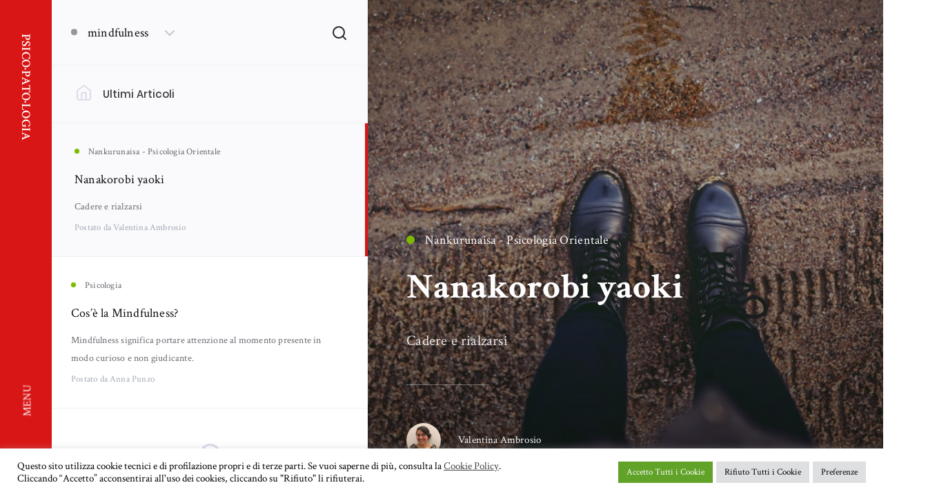

--- FILE ---
content_type: text/html; charset=UTF-8
request_url: https://psicopatologia.eu/tag/mindfulness/
body_size: 20455
content:
<!DOCTYPE html>
<!--[if IE 7]>
<html class="ie ie7" lang="it-IT">
<![endif]-->
<!--[if IE 8]>
<html class="ie ie8" lang="it-IT">
<![endif]-->
<!--[if !(IE 7) | !(IE 8)  ]><!-->
<html lang="it-IT">
<!--<![endif]-->
<head>

	<meta charset="UTF-8" />
	<meta name="viewport" content="width=device-width, initial-scale=1.0, maximum-scale=1.0, user-scalable=no">

	<link rel="profile" href="https://gmpg.org/xfn/11" />
	<link rel="pingback" href="https://psicopatologia.eu/xmlrpc.php" />

	<link href="https://psicopatologia.eu/wp-content/plugins/ecko-blocks/dist/blocks.style.build.css" rel="preload" as="style" onload="this.onload=null;this.rel='stylesheet'" /><noscript><link rel="stylesheet" type="text/css" href="https://psicopatologia.eu/wp-content/plugins/ecko-blocks/dist/blocks.style.build.css" /></noscript><meta name='robots' content='index, follow, max-image-preview:large, max-snippet:-1, max-video-preview:-1' />

	<!-- This site is optimized with the Yoast SEO plugin v26.8 - https://yoast.com/product/yoast-seo-wordpress/ -->
	<title>Articoli sumindfulness - Psico·pato·logia</title>
	<link rel="canonical" href="https://psicopatologia.eu/tag/mindfulness/" />
	<meta property="og:locale" content="it_IT" />
	<meta property="og:type" content="article" />
	<meta property="og:title" content="Articoli sumindfulness - Psico·pato·logia" />
	<meta property="og:url" content="https://psicopatologia.eu/tag/mindfulness/" />
	<meta property="og:site_name" content="Psico·pato·logia" />
	<meta property="og:image" content="https://psicopatologia.eu/wp-content/uploads/2019/05/psico-pato-logia.png" />
	<meta property="og:image:width" content="500" />
	<meta property="og:image:height" content="500" />
	<meta property="og:image:type" content="image/png" />
	<meta name="twitter:card" content="summary_large_image" />
	<script type="application/ld+json" class="yoast-schema-graph">{"@context":"https://schema.org","@graph":[{"@type":"CollectionPage","@id":"https://psicopatologia.eu/tag/mindfulness/","url":"https://psicopatologia.eu/tag/mindfulness/","name":"Articoli sumindfulness - Psico·pato·logia","isPartOf":{"@id":"https://psicopatologia.eu/#website"},"primaryImageOfPage":{"@id":"https://psicopatologia.eu/tag/mindfulness/#primaryimage"},"image":{"@id":"https://psicopatologia.eu/tag/mindfulness/#primaryimage"},"thumbnailUrl":"https://psicopatologia.eu/wp-content/uploads/2019/08/Nanakorobi-yaoki-Cadere-e-rialzarsi.jpg","breadcrumb":{"@id":"https://psicopatologia.eu/tag/mindfulness/#breadcrumb"},"inLanguage":"it-IT"},{"@type":"ImageObject","inLanguage":"it-IT","@id":"https://psicopatologia.eu/tag/mindfulness/#primaryimage","url":"https://psicopatologia.eu/wp-content/uploads/2019/08/Nanakorobi-yaoki-Cadere-e-rialzarsi.jpg","contentUrl":"https://psicopatologia.eu/wp-content/uploads/2019/08/Nanakorobi-yaoki-Cadere-e-rialzarsi.jpg","width":1280,"height":853,"caption":"Nanakorobi yaoki - Cadere e rialzarsi"},{"@type":"BreadcrumbList","@id":"https://psicopatologia.eu/tag/mindfulness/#breadcrumb","itemListElement":[{"@type":"ListItem","position":1,"name":"Home","item":"https://psicopatologia.eu/"},{"@type":"ListItem","position":2,"name":"mindfulness"}]},{"@type":"WebSite","@id":"https://psicopatologia.eu/#website","url":"https://psicopatologia.eu/","name":"Psico·pato·logia","description":"Notizie e curiosità sulla psicologia","publisher":{"@id":"https://psicopatologia.eu/#organization"},"potentialAction":[{"@type":"SearchAction","target":{"@type":"EntryPoint","urlTemplate":"https://psicopatologia.eu/?s={search_term_string}"},"query-input":{"@type":"PropertyValueSpecification","valueRequired":true,"valueName":"search_term_string"}}],"inLanguage":"it-IT"},{"@type":"Organization","@id":"https://psicopatologia.eu/#organization","name":"Psico·pato·logia","url":"https://psicopatologia.eu/","logo":{"@type":"ImageObject","inLanguage":"it-IT","@id":"https://psicopatologia.eu/#/schema/logo/image/","url":"https://psicopatologia.eu/wp-content/uploads/2019/05/psico-pato-logia.png","contentUrl":"https://psicopatologia.eu/wp-content/uploads/2019/05/psico-pato-logia.png","width":500,"height":500,"caption":"Psico·pato·logia"},"image":{"@id":"https://psicopatologia.eu/#/schema/logo/image/"},"sameAs":["http://www.facebook.com/psico.pato.logia.it/","https://www.instagram.com/psico.pato.logia/"]}]}</script>
	<!-- / Yoast SEO plugin. -->


<link rel='dns-prefetch' href='//www.googletagmanager.com' />
<link rel='dns-prefetch' href='//fonts.googleapis.com' />
<link rel='dns-prefetch' href='//cdn.openshareweb.com' />
<link rel='dns-prefetch' href='//cdn.shareaholic.net' />
<link rel='dns-prefetch' href='//www.shareaholic.net' />
<link rel='dns-prefetch' href='//analytics.shareaholic.com' />
<link rel='dns-prefetch' href='//recs.shareaholic.com' />
<link rel='dns-prefetch' href='//partner.shareaholic.com' />
<link rel='dns-prefetch' href='//pagead2.googlesyndication.com' />
<link rel="alternate" type="application/rss+xml" title="Psico·pato·logia &raquo; Feed" href="https://psicopatologia.eu/feed/" />
<link rel="alternate" type="application/rss+xml" title="Psico·pato·logia &raquo; Feed dei commenti" href="https://psicopatologia.eu/comments/feed/" />
<link rel="alternate" type="application/rss+xml" title="Psico·pato·logia &raquo; mindfulness Feed del tag" href="https://psicopatologia.eu/tag/mindfulness/feed/" />
<!-- Shareaholic - https://www.shareaholic.com -->
<link rel='preload' href='//cdn.shareaholic.net/assets/pub/shareaholic.js' as='script'/>
<script data-no-minify='1' data-cfasync='false'>
_SHR_SETTINGS = {"endpoints":{"local_recs_url":"https:\/\/psicopatologia.eu\/wp-admin\/admin-ajax.php?action=shareaholic_permalink_related","ajax_url":"https:\/\/psicopatologia.eu\/wp-admin\/admin-ajax.php"},"site_id":"97e067cbdb81b800f19b8b1c21c70d2d"};
</script>
<script data-no-minify='1' data-cfasync='false' src='//cdn.shareaholic.net/assets/pub/shareaholic.js' data-shr-siteid='97e067cbdb81b800f19b8b1c21c70d2d' async ></script>

<!-- Shareaholic Content Tags -->
<meta name='shareaholic:site_name' content='Psico·pato·logia' />
<meta name='shareaholic:language' content='it-IT' />
<meta name='shareaholic:article_visibility' content='private' />
<meta name='shareaholic:site_id' content='97e067cbdb81b800f19b8b1c21c70d2d' />
<meta name='shareaholic:wp_version' content='9.7.13' />

<!-- Shareaholic Content Tags End -->
<style id='wp-img-auto-sizes-contain-inline-css' type='text/css'>
img:is([sizes=auto i],[sizes^="auto," i]){contain-intrinsic-size:3000px 1500px}
/*# sourceURL=wp-img-auto-sizes-contain-inline-css */
</style>
<style id='classic-theme-styles-inline-css' type='text/css'>
/*! This file is auto-generated */
.wp-block-button__link{color:#fff;background-color:#32373c;border-radius:9999px;box-shadow:none;text-decoration:none;padding:calc(.667em + 2px) calc(1.333em + 2px);font-size:1.125em}.wp-block-file__button{background:#32373c;color:#fff;text-decoration:none}
/*# sourceURL=/wp-includes/css/classic-themes.min.css */
</style>
<link rel='stylesheet' id='contact-form-7-css' href='https://psicopatologia.eu/wp-content/plugins/contact-form-7/includes/css/styles.css?ver=6.1.4' type='text/css' media='all' />
<link rel='stylesheet' id='cookie-law-info-css' href='https://psicopatologia.eu/wp-content/plugins/cookie-law-info/legacy/public/css/cookie-law-info-public.css?ver=3.3.9.1' type='text/css' media='all' />
<link rel='stylesheet' id='cookie-law-info-gdpr-css' href='https://psicopatologia.eu/wp-content/plugins/cookie-law-info/legacy/public/css/cookie-law-info-gdpr.css?ver=3.3.9.1' type='text/css' media='all' />
<link rel='stylesheet' id='ppress-frontend-css' href='https://psicopatologia.eu/wp-content/plugins/wp-user-avatar/assets/css/frontend.min.css?ver=4.16.8' type='text/css' media='all' />
<link rel='stylesheet' id='ppress-flatpickr-css' href='https://psicopatologia.eu/wp-content/plugins/wp-user-avatar/assets/flatpickr/flatpickr.min.css?ver=4.16.8' type='text/css' media='all' />
<link rel='stylesheet' id='ppress-select2-css' href='https://psicopatologia.eu/wp-content/plugins/wp-user-avatar/assets/select2/select2.min.css?ver=6.9' type='text/css' media='all' />
<link rel='stylesheet' id='ecko-hydra-css' href='https://psicopatologia.eu/wp-content/themes/ecko-hydra/style-unminified.css?ver=2.1.0' type='text/css' media='all' />
<link rel='stylesheet' id='ecko-fonts-css' href='//fonts.googleapis.com/css?family=Crimson+Text%3A400%2C500%2C600%7CCrimson+Text%3A400%2C500%2C600%2C700%7CSource+Code+Pro%3A500&#038;subset=latin-ext%2Ccyrillic-ext&#038;ver=2.1.0' type='text/css' media='all' />
<style id='ecko-fonts-inline-css' type='text/css'>
body, p, ul, ol{ font-family: Crimson Text, arial, sans-serif !important; } h1, h2, h3, h4, h5, h6, .font_alt, .comments-show, .comments-title, .comments-item-header-name, .comments-item-meta, .comments-respond .comments-respond-submit, .comment-respond .comments-respond-submit, .comments-respond #cancel-comment-reply-link, .comment-respond #cancel-comment-reply-link, .comments-respond .logged-in-as, .comment-respond .logged-in-as, .cover-category, .cover-author-info-name, .cover-author-info-twitter, .error-title, .error-code, .error-message, .error-back, .guide-title, .guide-meta, .header-navigation, .pagination, .post-contents blockquote p, .post-contents th, .post-contents dt, .post-contents table, .post-footer-author-info-name, .post-footer-author-info-twitter, .post-footer-tags-item, .post-footer-share-title, .post-footer-share-item, .postlist-title-search-input, .postlist-post-category, .postlist-author-twitter, .postlist-filter-title, .postlist-filter-item-anchor, .post-related-title, .post-related-item-category, .post-related-item-title, .post-related-item-meta, .post-subscription-info-title, .post-subscription-form .mc-field-group #mce-EMAIL, .post-subscription-form #mc-embedded-subscribe, .post-subscription-info-title, .widget .widget-title, .widget li, .widget li span.count, .widget.latestposts h5, .widget.latestposts .meta, .widget.relatedposts h4, .widget.randomposts h4, .widget.relatedposts .meta, .widget.randomposts .meta, .widget.twitter .author, .widget.twitter .date, .widget.widget-feature-post .widget-feature-post-title, .widget.widget-feature-post .post-title, .widget.widget-feature-post .post-category, .widget.copyright p, .widget.blog_info h1, .widget .searchform input, .widget.widget_tag_cloud .tagcloud a, .widget.socialshare a, .widget.navigation, .widget.navigation li a, .widget.navigation li a .description, .widget.authorprofile .meta .title, .widget.authorprofile .meta .twittertag, .widget.authorprofile .meta h3, .widget.authorprofile .meta .twittertag, .widget.subscribe input[type='email']#mce-EMAIL, .widget.subscribe input[type='submit']#mc-embedded-subscribe, .widget.widget_categories li, .widget #wp-calendar{ font-family: Crimson Text, arial, sans-serif !important; } 
/*# sourceURL=ecko-fonts-inline-css */
</style>
<style id='ecko-hydra-inline-inline-css' type='text/css'>
.postlist-filter-authors { display: none; } .postlist-filter-categories { padding-bottom: 34px; } .postlist-post-meta-date { display: none; } article.post-type .cover-mouse { display: none; } article.post-type .guide-meta-date { display: none; } article.post-type .guide { display: none; } article.post-type .cover { height: 100vh; } article.post-type .post-footer-share { display: none; } article.post-type .post-footer-tags { display: none; } article.post-type .comments { display: none; } article.page-type .post-footer-share { display: none; } article.page-type .comments { display: none; } .widget.copyright .wordpress{ display: none; } .widget.copyright .ecko{ display: none; }
/*# sourceURL=ecko-hydra-inline-inline-css */
</style>
<link rel="https://api.w.org/" href="https://psicopatologia.eu/wp-json/" /><link rel="alternate" title="JSON" type="application/json" href="https://psicopatologia.eu/wp-json/wp/v2/tags/266" /><link rel="EditURI" type="application/rsd+xml" title="RSD" href="https://psicopatologia.eu/xmlrpc.php?rsd" />
<meta name="generator" content="WordPress 6.9" />
<meta name="generator" content="Site Kit by Google 1.170.0" />
<!-- Meta tag Google AdSense aggiunti da Site Kit -->
<meta name="google-adsense-platform-account" content="ca-host-pub-2644536267352236">
<meta name="google-adsense-platform-domain" content="sitekit.withgoogle.com">
<!-- Fine dei meta tag Google AdSense aggiunti da Site Kit -->

<!-- Snippet Google AdSense aggiunto da Site Kit -->
<script type="text/javascript" async="async" src="https://pagead2.googlesyndication.com/pagead/js/adsbygoogle.js?client=ca-pub-9098535575161875&amp;host=ca-host-pub-2644536267352236" crossorigin="anonymous"></script>

<!-- Termina lo snippet Google AdSense aggiunto da Site Kit -->
<link rel="icon" href="https://psicopatologia.eu/wp-content/uploads/2019/05/psico-pato-logia-50x50.png" sizes="32x32" />
<link rel="icon" href="https://psicopatologia.eu/wp-content/uploads/2019/05/psico-pato-logia-200x200.png" sizes="192x192" />
<link rel="apple-touch-icon" href="https://psicopatologia.eu/wp-content/uploads/2019/05/psico-pato-logia-200x200.png" />
<meta name="msapplication-TileImage" content="https://psicopatologia.eu/wp-content/uploads/2019/05/psico-pato-logia-300x300.png" />
<style id='wp-block-heading-inline-css' type='text/css'>
h1:where(.wp-block-heading).has-background,h2:where(.wp-block-heading).has-background,h3:where(.wp-block-heading).has-background,h4:where(.wp-block-heading).has-background,h5:where(.wp-block-heading).has-background,h6:where(.wp-block-heading).has-background{padding:1.25em 2.375em}h1.has-text-align-left[style*=writing-mode]:where([style*=vertical-lr]),h1.has-text-align-right[style*=writing-mode]:where([style*=vertical-rl]),h2.has-text-align-left[style*=writing-mode]:where([style*=vertical-lr]),h2.has-text-align-right[style*=writing-mode]:where([style*=vertical-rl]),h3.has-text-align-left[style*=writing-mode]:where([style*=vertical-lr]),h3.has-text-align-right[style*=writing-mode]:where([style*=vertical-rl]),h4.has-text-align-left[style*=writing-mode]:where([style*=vertical-lr]),h4.has-text-align-right[style*=writing-mode]:where([style*=vertical-rl]),h5.has-text-align-left[style*=writing-mode]:where([style*=vertical-lr]),h5.has-text-align-right[style*=writing-mode]:where([style*=vertical-rl]),h6.has-text-align-left[style*=writing-mode]:where([style*=vertical-lr]),h6.has-text-align-right[style*=writing-mode]:where([style*=vertical-rl]){rotate:180deg}
/*# sourceURL=https://psicopatologia.eu/wp-includes/blocks/heading/style.min.css */
</style>
<style id='wp-block-image-inline-css' type='text/css'>
.wp-block-image>a,.wp-block-image>figure>a{display:inline-block}.wp-block-image img{box-sizing:border-box;height:auto;max-width:100%;vertical-align:bottom}@media not (prefers-reduced-motion){.wp-block-image img.hide{visibility:hidden}.wp-block-image img.show{animation:show-content-image .4s}}.wp-block-image[style*=border-radius] img,.wp-block-image[style*=border-radius]>a{border-radius:inherit}.wp-block-image.has-custom-border img{box-sizing:border-box}.wp-block-image.aligncenter{text-align:center}.wp-block-image.alignfull>a,.wp-block-image.alignwide>a{width:100%}.wp-block-image.alignfull img,.wp-block-image.alignwide img{height:auto;width:100%}.wp-block-image .aligncenter,.wp-block-image .alignleft,.wp-block-image .alignright,.wp-block-image.aligncenter,.wp-block-image.alignleft,.wp-block-image.alignright{display:table}.wp-block-image .aligncenter>figcaption,.wp-block-image .alignleft>figcaption,.wp-block-image .alignright>figcaption,.wp-block-image.aligncenter>figcaption,.wp-block-image.alignleft>figcaption,.wp-block-image.alignright>figcaption{caption-side:bottom;display:table-caption}.wp-block-image .alignleft{float:left;margin:.5em 1em .5em 0}.wp-block-image .alignright{float:right;margin:.5em 0 .5em 1em}.wp-block-image .aligncenter{margin-left:auto;margin-right:auto}.wp-block-image :where(figcaption){margin-bottom:1em;margin-top:.5em}.wp-block-image.is-style-circle-mask img{border-radius:9999px}@supports ((-webkit-mask-image:none) or (mask-image:none)) or (-webkit-mask-image:none){.wp-block-image.is-style-circle-mask img{border-radius:0;-webkit-mask-image:url('data:image/svg+xml;utf8,<svg viewBox="0 0 100 100" xmlns="http://www.w3.org/2000/svg"><circle cx="50" cy="50" r="50"/></svg>');mask-image:url('data:image/svg+xml;utf8,<svg viewBox="0 0 100 100" xmlns="http://www.w3.org/2000/svg"><circle cx="50" cy="50" r="50"/></svg>');mask-mode:alpha;-webkit-mask-position:center;mask-position:center;-webkit-mask-repeat:no-repeat;mask-repeat:no-repeat;-webkit-mask-size:contain;mask-size:contain}}:root :where(.wp-block-image.is-style-rounded img,.wp-block-image .is-style-rounded img){border-radius:9999px}.wp-block-image figure{margin:0}.wp-lightbox-container{display:flex;flex-direction:column;position:relative}.wp-lightbox-container img{cursor:zoom-in}.wp-lightbox-container img:hover+button{opacity:1}.wp-lightbox-container button{align-items:center;backdrop-filter:blur(16px) saturate(180%);background-color:#5a5a5a40;border:none;border-radius:4px;cursor:zoom-in;display:flex;height:20px;justify-content:center;opacity:0;padding:0;position:absolute;right:16px;text-align:center;top:16px;width:20px;z-index:100}@media not (prefers-reduced-motion){.wp-lightbox-container button{transition:opacity .2s ease}}.wp-lightbox-container button:focus-visible{outline:3px auto #5a5a5a40;outline:3px auto -webkit-focus-ring-color;outline-offset:3px}.wp-lightbox-container button:hover{cursor:pointer;opacity:1}.wp-lightbox-container button:focus{opacity:1}.wp-lightbox-container button:focus,.wp-lightbox-container button:hover,.wp-lightbox-container button:not(:hover):not(:active):not(.has-background){background-color:#5a5a5a40;border:none}.wp-lightbox-overlay{box-sizing:border-box;cursor:zoom-out;height:100vh;left:0;overflow:hidden;position:fixed;top:0;visibility:hidden;width:100%;z-index:100000}.wp-lightbox-overlay .close-button{align-items:center;cursor:pointer;display:flex;justify-content:center;min-height:40px;min-width:40px;padding:0;position:absolute;right:calc(env(safe-area-inset-right) + 16px);top:calc(env(safe-area-inset-top) + 16px);z-index:5000000}.wp-lightbox-overlay .close-button:focus,.wp-lightbox-overlay .close-button:hover,.wp-lightbox-overlay .close-button:not(:hover):not(:active):not(.has-background){background:none;border:none}.wp-lightbox-overlay .lightbox-image-container{height:var(--wp--lightbox-container-height);left:50%;overflow:hidden;position:absolute;top:50%;transform:translate(-50%,-50%);transform-origin:top left;width:var(--wp--lightbox-container-width);z-index:9999999999}.wp-lightbox-overlay .wp-block-image{align-items:center;box-sizing:border-box;display:flex;height:100%;justify-content:center;margin:0;position:relative;transform-origin:0 0;width:100%;z-index:3000000}.wp-lightbox-overlay .wp-block-image img{height:var(--wp--lightbox-image-height);min-height:var(--wp--lightbox-image-height);min-width:var(--wp--lightbox-image-width);width:var(--wp--lightbox-image-width)}.wp-lightbox-overlay .wp-block-image figcaption{display:none}.wp-lightbox-overlay button{background:none;border:none}.wp-lightbox-overlay .scrim{background-color:#fff;height:100%;opacity:.9;position:absolute;width:100%;z-index:2000000}.wp-lightbox-overlay.active{visibility:visible}@media not (prefers-reduced-motion){.wp-lightbox-overlay.active{animation:turn-on-visibility .25s both}.wp-lightbox-overlay.active img{animation:turn-on-visibility .35s both}.wp-lightbox-overlay.show-closing-animation:not(.active){animation:turn-off-visibility .35s both}.wp-lightbox-overlay.show-closing-animation:not(.active) img{animation:turn-off-visibility .25s both}.wp-lightbox-overlay.zoom.active{animation:none;opacity:1;visibility:visible}.wp-lightbox-overlay.zoom.active .lightbox-image-container{animation:lightbox-zoom-in .4s}.wp-lightbox-overlay.zoom.active .lightbox-image-container img{animation:none}.wp-lightbox-overlay.zoom.active .scrim{animation:turn-on-visibility .4s forwards}.wp-lightbox-overlay.zoom.show-closing-animation:not(.active){animation:none}.wp-lightbox-overlay.zoom.show-closing-animation:not(.active) .lightbox-image-container{animation:lightbox-zoom-out .4s}.wp-lightbox-overlay.zoom.show-closing-animation:not(.active) .lightbox-image-container img{animation:none}.wp-lightbox-overlay.zoom.show-closing-animation:not(.active) .scrim{animation:turn-off-visibility .4s forwards}}@keyframes show-content-image{0%{visibility:hidden}99%{visibility:hidden}to{visibility:visible}}@keyframes turn-on-visibility{0%{opacity:0}to{opacity:1}}@keyframes turn-off-visibility{0%{opacity:1;visibility:visible}99%{opacity:0;visibility:visible}to{opacity:0;visibility:hidden}}@keyframes lightbox-zoom-in{0%{transform:translate(calc((-100vw + var(--wp--lightbox-scrollbar-width))/2 + var(--wp--lightbox-initial-left-position)),calc(-50vh + var(--wp--lightbox-initial-top-position))) scale(var(--wp--lightbox-scale))}to{transform:translate(-50%,-50%) scale(1)}}@keyframes lightbox-zoom-out{0%{transform:translate(-50%,-50%) scale(1);visibility:visible}99%{visibility:visible}to{transform:translate(calc((-100vw + var(--wp--lightbox-scrollbar-width))/2 + var(--wp--lightbox-initial-left-position)),calc(-50vh + var(--wp--lightbox-initial-top-position))) scale(var(--wp--lightbox-scale));visibility:hidden}}
/*# sourceURL=https://psicopatologia.eu/wp-includes/blocks/image/style.min.css */
</style>
<style id='wp-block-list-inline-css' type='text/css'>
ol,ul{box-sizing:border-box}:root :where(.wp-block-list.has-background){padding:1.25em 2.375em}
/*# sourceURL=https://psicopatologia.eu/wp-includes/blocks/list/style.min.css */
</style>
<style id='wp-block-paragraph-inline-css' type='text/css'>
.is-small-text{font-size:.875em}.is-regular-text{font-size:1em}.is-large-text{font-size:2.25em}.is-larger-text{font-size:3em}.has-drop-cap:not(:focus):first-letter{float:left;font-size:8.4em;font-style:normal;font-weight:100;line-height:.68;margin:.05em .1em 0 0;text-transform:uppercase}body.rtl .has-drop-cap:not(:focus):first-letter{float:none;margin-left:.1em}p.has-drop-cap.has-background{overflow:hidden}:root :where(p.has-background){padding:1.25em 2.375em}:where(p.has-text-color:not(.has-link-color)) a{color:inherit}p.has-text-align-left[style*="writing-mode:vertical-lr"],p.has-text-align-right[style*="writing-mode:vertical-rl"]{rotate:180deg}
/*# sourceURL=https://psicopatologia.eu/wp-includes/blocks/paragraph/style.min.css */
</style>
<style id='global-styles-inline-css' type='text/css'>
:root{--wp--preset--aspect-ratio--square: 1;--wp--preset--aspect-ratio--4-3: 4/3;--wp--preset--aspect-ratio--3-4: 3/4;--wp--preset--aspect-ratio--3-2: 3/2;--wp--preset--aspect-ratio--2-3: 2/3;--wp--preset--aspect-ratio--16-9: 16/9;--wp--preset--aspect-ratio--9-16: 9/16;--wp--preset--color--black: #000000;--wp--preset--color--cyan-bluish-gray: #abb8c3;--wp--preset--color--white: #ffffff;--wp--preset--color--pale-pink: #f78da7;--wp--preset--color--vivid-red: #cf2e2e;--wp--preset--color--luminous-vivid-orange: #ff6900;--wp--preset--color--luminous-vivid-amber: #fcb900;--wp--preset--color--light-green-cyan: #7bdcb5;--wp--preset--color--vivid-green-cyan: #00d084;--wp--preset--color--pale-cyan-blue: #8ed1fc;--wp--preset--color--vivid-cyan-blue: #0693e3;--wp--preset--color--vivid-purple: #9b51e0;--wp--preset--gradient--vivid-cyan-blue-to-vivid-purple: linear-gradient(135deg,rgb(6,147,227) 0%,rgb(155,81,224) 100%);--wp--preset--gradient--light-green-cyan-to-vivid-green-cyan: linear-gradient(135deg,rgb(122,220,180) 0%,rgb(0,208,130) 100%);--wp--preset--gradient--luminous-vivid-amber-to-luminous-vivid-orange: linear-gradient(135deg,rgb(252,185,0) 0%,rgb(255,105,0) 100%);--wp--preset--gradient--luminous-vivid-orange-to-vivid-red: linear-gradient(135deg,rgb(255,105,0) 0%,rgb(207,46,46) 100%);--wp--preset--gradient--very-light-gray-to-cyan-bluish-gray: linear-gradient(135deg,rgb(238,238,238) 0%,rgb(169,184,195) 100%);--wp--preset--gradient--cool-to-warm-spectrum: linear-gradient(135deg,rgb(74,234,220) 0%,rgb(151,120,209) 20%,rgb(207,42,186) 40%,rgb(238,44,130) 60%,rgb(251,105,98) 80%,rgb(254,248,76) 100%);--wp--preset--gradient--blush-light-purple: linear-gradient(135deg,rgb(255,206,236) 0%,rgb(152,150,240) 100%);--wp--preset--gradient--blush-bordeaux: linear-gradient(135deg,rgb(254,205,165) 0%,rgb(254,45,45) 50%,rgb(107,0,62) 100%);--wp--preset--gradient--luminous-dusk: linear-gradient(135deg,rgb(255,203,112) 0%,rgb(199,81,192) 50%,rgb(65,88,208) 100%);--wp--preset--gradient--pale-ocean: linear-gradient(135deg,rgb(255,245,203) 0%,rgb(182,227,212) 50%,rgb(51,167,181) 100%);--wp--preset--gradient--electric-grass: linear-gradient(135deg,rgb(202,248,128) 0%,rgb(113,206,126) 100%);--wp--preset--gradient--midnight: linear-gradient(135deg,rgb(2,3,129) 0%,rgb(40,116,252) 100%);--wp--preset--font-size--small: 13px;--wp--preset--font-size--medium: 20px;--wp--preset--font-size--large: 36px;--wp--preset--font-size--x-large: 42px;--wp--preset--spacing--20: 0.44rem;--wp--preset--spacing--30: 0.67rem;--wp--preset--spacing--40: 1rem;--wp--preset--spacing--50: 1.5rem;--wp--preset--spacing--60: 2.25rem;--wp--preset--spacing--70: 3.38rem;--wp--preset--spacing--80: 5.06rem;--wp--preset--shadow--natural: 6px 6px 9px rgba(0, 0, 0, 0.2);--wp--preset--shadow--deep: 12px 12px 50px rgba(0, 0, 0, 0.4);--wp--preset--shadow--sharp: 6px 6px 0px rgba(0, 0, 0, 0.2);--wp--preset--shadow--outlined: 6px 6px 0px -3px rgb(255, 255, 255), 6px 6px rgb(0, 0, 0);--wp--preset--shadow--crisp: 6px 6px 0px rgb(0, 0, 0);}:where(.is-layout-flex){gap: 0.5em;}:where(.is-layout-grid){gap: 0.5em;}body .is-layout-flex{display: flex;}.is-layout-flex{flex-wrap: wrap;align-items: center;}.is-layout-flex > :is(*, div){margin: 0;}body .is-layout-grid{display: grid;}.is-layout-grid > :is(*, div){margin: 0;}:where(.wp-block-columns.is-layout-flex){gap: 2em;}:where(.wp-block-columns.is-layout-grid){gap: 2em;}:where(.wp-block-post-template.is-layout-flex){gap: 1.25em;}:where(.wp-block-post-template.is-layout-grid){gap: 1.25em;}.has-black-color{color: var(--wp--preset--color--black) !important;}.has-cyan-bluish-gray-color{color: var(--wp--preset--color--cyan-bluish-gray) !important;}.has-white-color{color: var(--wp--preset--color--white) !important;}.has-pale-pink-color{color: var(--wp--preset--color--pale-pink) !important;}.has-vivid-red-color{color: var(--wp--preset--color--vivid-red) !important;}.has-luminous-vivid-orange-color{color: var(--wp--preset--color--luminous-vivid-orange) !important;}.has-luminous-vivid-amber-color{color: var(--wp--preset--color--luminous-vivid-amber) !important;}.has-light-green-cyan-color{color: var(--wp--preset--color--light-green-cyan) !important;}.has-vivid-green-cyan-color{color: var(--wp--preset--color--vivid-green-cyan) !important;}.has-pale-cyan-blue-color{color: var(--wp--preset--color--pale-cyan-blue) !important;}.has-vivid-cyan-blue-color{color: var(--wp--preset--color--vivid-cyan-blue) !important;}.has-vivid-purple-color{color: var(--wp--preset--color--vivid-purple) !important;}.has-black-background-color{background-color: var(--wp--preset--color--black) !important;}.has-cyan-bluish-gray-background-color{background-color: var(--wp--preset--color--cyan-bluish-gray) !important;}.has-white-background-color{background-color: var(--wp--preset--color--white) !important;}.has-pale-pink-background-color{background-color: var(--wp--preset--color--pale-pink) !important;}.has-vivid-red-background-color{background-color: var(--wp--preset--color--vivid-red) !important;}.has-luminous-vivid-orange-background-color{background-color: var(--wp--preset--color--luminous-vivid-orange) !important;}.has-luminous-vivid-amber-background-color{background-color: var(--wp--preset--color--luminous-vivid-amber) !important;}.has-light-green-cyan-background-color{background-color: var(--wp--preset--color--light-green-cyan) !important;}.has-vivid-green-cyan-background-color{background-color: var(--wp--preset--color--vivid-green-cyan) !important;}.has-pale-cyan-blue-background-color{background-color: var(--wp--preset--color--pale-cyan-blue) !important;}.has-vivid-cyan-blue-background-color{background-color: var(--wp--preset--color--vivid-cyan-blue) !important;}.has-vivid-purple-background-color{background-color: var(--wp--preset--color--vivid-purple) !important;}.has-black-border-color{border-color: var(--wp--preset--color--black) !important;}.has-cyan-bluish-gray-border-color{border-color: var(--wp--preset--color--cyan-bluish-gray) !important;}.has-white-border-color{border-color: var(--wp--preset--color--white) !important;}.has-pale-pink-border-color{border-color: var(--wp--preset--color--pale-pink) !important;}.has-vivid-red-border-color{border-color: var(--wp--preset--color--vivid-red) !important;}.has-luminous-vivid-orange-border-color{border-color: var(--wp--preset--color--luminous-vivid-orange) !important;}.has-luminous-vivid-amber-border-color{border-color: var(--wp--preset--color--luminous-vivid-amber) !important;}.has-light-green-cyan-border-color{border-color: var(--wp--preset--color--light-green-cyan) !important;}.has-vivid-green-cyan-border-color{border-color: var(--wp--preset--color--vivid-green-cyan) !important;}.has-pale-cyan-blue-border-color{border-color: var(--wp--preset--color--pale-cyan-blue) !important;}.has-vivid-cyan-blue-border-color{border-color: var(--wp--preset--color--vivid-cyan-blue) !important;}.has-vivid-purple-border-color{border-color: var(--wp--preset--color--vivid-purple) !important;}.has-vivid-cyan-blue-to-vivid-purple-gradient-background{background: var(--wp--preset--gradient--vivid-cyan-blue-to-vivid-purple) !important;}.has-light-green-cyan-to-vivid-green-cyan-gradient-background{background: var(--wp--preset--gradient--light-green-cyan-to-vivid-green-cyan) !important;}.has-luminous-vivid-amber-to-luminous-vivid-orange-gradient-background{background: var(--wp--preset--gradient--luminous-vivid-amber-to-luminous-vivid-orange) !important;}.has-luminous-vivid-orange-to-vivid-red-gradient-background{background: var(--wp--preset--gradient--luminous-vivid-orange-to-vivid-red) !important;}.has-very-light-gray-to-cyan-bluish-gray-gradient-background{background: var(--wp--preset--gradient--very-light-gray-to-cyan-bluish-gray) !important;}.has-cool-to-warm-spectrum-gradient-background{background: var(--wp--preset--gradient--cool-to-warm-spectrum) !important;}.has-blush-light-purple-gradient-background{background: var(--wp--preset--gradient--blush-light-purple) !important;}.has-blush-bordeaux-gradient-background{background: var(--wp--preset--gradient--blush-bordeaux) !important;}.has-luminous-dusk-gradient-background{background: var(--wp--preset--gradient--luminous-dusk) !important;}.has-pale-ocean-gradient-background{background: var(--wp--preset--gradient--pale-ocean) !important;}.has-electric-grass-gradient-background{background: var(--wp--preset--gradient--electric-grass) !important;}.has-midnight-gradient-background{background: var(--wp--preset--gradient--midnight) !important;}.has-small-font-size{font-size: var(--wp--preset--font-size--small) !important;}.has-medium-font-size{font-size: var(--wp--preset--font-size--medium) !important;}.has-large-font-size{font-size: var(--wp--preset--font-size--large) !important;}.has-x-large-font-size{font-size: var(--wp--preset--font-size--x-large) !important;}
/*# sourceURL=global-styles-inline-css */
</style>
<link rel='stylesheet' id='cookie-law-info-table-css' href='https://psicopatologia.eu/wp-content/plugins/cookie-law-info/legacy/public/css/cookie-law-info-table.css?ver=3.3.9.1' type='text/css' media='all' />
</head>

<body data-rsssl=1 class="archive tag tag-mindfulness tag-266 wp-theme-ecko-hydra">

	<div class="archive tag tag-mindfulness tag-266 wp-theme-ecko-hydra hydra-wrapper">

		<div class="loading-indicator">
			<svg class="svg-icon svg-icon-stroke svg-icon-loader ">
			<use xlink:href="https://psicopatologia.eu/wp-content/themes/ecko-hydra/assets/svg/icons.svg#loader"></use>
		</svg>		</div>

		<div class="container ">

			
	<div class="container-side">

		
	<header class="header">

		<div class="header-title">
							<h1 class="header-title-text">
					<a href="https://psicopatologia.eu/">
						<span class="header-title-inner">Psico·pato·logia</span>
					</a>
				</h1>
					</div>

		<div class="header-navigation">
			<span class="header-navigation-text">Menu</span>
			<div class="header-navigation-icon">
				<span></span>
				<span></span>
				<span></span>
				<span></span>
			</div>
		</div>

	</header>

		
	<aside class="drawer">

		<div class="drawer-close">
			<svg class="svg-icon svg-icon-stroke drawer-close-icon svg-icon-x ">
			<use xlink:href="https://psicopatologia.eu/wp-content/themes/ecko-hydra/assets/svg/icons.svg#x"></use>
		</svg>		</div>

		<section class="widget widget_search">
	<form role="search" method="get" class="searchform" action="https://psicopatologia.eu/">
		<input type="text" value="" name="s" class="query" placeholder="Cerca nel blog">
		<svg class="svg-icon svg-icon-stroke submit svg-icon-search ">
			<use xlink:href="https://psicopatologia.eu/wp-content/themes/ecko-hydra/assets/svg/icons.svg#search"></use>
		</svg>	</form>
</section>			<section class="widget navigation">
									<h3 class="widget-title">Menu</h3>
					<hr>
								<ul id="menu-menu" class="menu"><li id="menu-item-18" class="menu-item menu-item-type-custom menu-item-object-custom menu-item-home menu-item-18"><a href="https://psicopatologia.eu">Home</a></li>
<li id="menu-item-181" class="menu-item menu-item-type-post_type menu-item-object-page menu-item-181"><a href="https://psicopatologia.eu/redazione/">Redazione</a></li>
<li id="menu-item-237" class="menu-item menu-item-type-post_type menu-item-object-page menu-item-237"><a href="https://psicopatologia.eu/contatti/">Contatti</a></li>
</ul>			</section>
		<section class="widget_text widget widget_custom_html"><div class="textwidget custom-html-widget"><div id="fb-root"></div>
<script async defer crossorigin="anonymous" src="https://connect.facebook.net/it_IT/sdk.js#xfbml=1&version=v3.3&appId=1841979606049375"></script>
<div class="fb-page" data-href="https://www.facebook.com/psicopatologia.eu/" data-tabs="" data-width="" data-height="" data-small-header="true" data-adapt-container-width="true" data-hide-cover="false" data-show-facepile="false"><blockquote cite="https://www.facebook.com/psicopatologia.eu/" class="fb-xfbml-parse-ignore"><a href="https://www.facebook.com/psicopatologia.eu/">Psico·pato·logia</a></blockquote></div></div></section>
		
	<section class="widget copyright">
		<p class="copyright-disclaimer">
			<strong>Psico·pato·logia - Notizie e curiosità sulla Psicologia<br>Un progetto di <a href="https://www.linkedin.com/in/roccoiannalfo/">Rocco Iannalfo</a> &amp; <a href="https://www.www.marketingperpsicologi.it/">Marketing per Psicologi</a></strong><br><a href="https://psicopatologia.eu/privacy-policy/">Privacy Policy</a> - <a href="https://psicopatologia.eu/cookie-policy/">Cookie Policy</a>		</p>
					<p class="copyright-lower">
				Questo blog non rappresenta una testata giornalistica in quanto viene aggiornato senza alcuna periodicità. Non può pertanto considerarsi un prodotto editoriale ai sensi della legge n° 62 del 7.03.2001.<br><br><a rel="license" href="http://creativecommons.org/licenses/by-nc-nd/4.0/"><img alt="Licenza Creative Commons" style="border-width:0" src="https://i.creativecommons.org/l/by-nc-nd/4.0/88x31.png" /></a><br /><span>Psico·pato·logia</span> di<a href="www.psicopatologia.eu/" rel="cc:attributionURL"> Rocco Iannalfo</a> è distribuito con Licenza <a rel="license" href="http://creativecommons.org/licenses/by-nc-nd/4.0/">Creative Commons Attribuzione - Non commerciale - Non opere derivate 4.0 Internazionale</a>.			</p>
			</section>

	</aside>

		
	<div class="postlist postlist-primary">

		
	<div class="postlist-title ">
		<h2 class="postlist-title-current">
								<span class="postlist-title-current-category"></span>mindfulness							<svg class="svg-icon svg-icon-stroke postlist-title-current-icon svg-icon-chevron-down ">
			<use xlink:href="https://psicopatologia.eu/wp-content/themes/ecko-hydra/assets/svg/icons.svg#chevron-down"></use>
		</svg>		</h2>
		<div class="postlist-title-search">
			<svg class="svg-icon svg-icon-stroke postlist-title-search-icon svg-icon-search ">
			<use xlink:href="https://psicopatologia.eu/wp-content/themes/ecko-hydra/assets/svg/icons.svg#search"></use>
		</svg>			<form class="postlist-title-search-form" role="search" method="get" action="https://psicopatologia.eu/">
				<input type="text" value="" name="s" class="postlist-title-search-input" placeholder="Cerca nel Blog...">
			</form>
			<svg class="svg-icon svg-icon-stroke postlist-title-search-close svg-icon-x ">
			<use xlink:href="https://psicopatologia.eu/wp-content/themes/ecko-hydra/assets/svg/icons.svg#x"></use>
		</svg>		</div>
	</div>

		
	<div class="postlist-filter">
		<div class="postlist-filter-close">
			<svg class="svg-icon svg-icon-stroke postlist-filter-close-icon svg-icon-x ">
			<use xlink:href="https://psicopatologia.eu/wp-content/themes/ecko-hydra/assets/svg/icons.svg#x"></use>
		</svg>		</div>
		<div class="postlist-filter-categories">
			<p class="postlist-filter-title">
				Filtra per Argomento			</p>
			<ul class="postlist-filter-container">
									<li class="postlist-filter-item">
						<a class="postlist-filter-item-anchor ajax-postlist" href="https://psicopatologia.eu/psicologia/"><span class="postlist-filter-item-category" style="background-color: #7fbb00;"></span>Psicologia<span class="postlist-filter-item-count">(18)</span></a>
					</li>
									<li class="postlist-filter-item">
						<a class="postlist-filter-item-anchor ajax-postlist" href="https://psicopatologia.eu/nankurunaisa-psicologia-orientale/"><span class="postlist-filter-item-category" style="background-color: #7fbb00;"></span>Nankurunaisa - Psicologia Orientale<span class="postlist-filter-item-count">(13)</span></a>
					</li>
									<li class="postlist-filter-item">
						<a class="postlist-filter-item-anchor ajax-postlist" href="https://psicopatologia.eu/lutto/"><span class="postlist-filter-item-category" style="background-color: #7fbb00;"></span>Lutto<span class="postlist-filter-item-count">(11)</span></a>
					</li>
									<li class="postlist-filter-item">
						<a class="postlist-filter-item-anchor ajax-postlist" href="https://psicopatologia.eu/neuroscienze/"><span class="postlist-filter-item-category" style="background-color: #7fbb00;"></span>Neuroscienze<span class="postlist-filter-item-count">(6)</span></a>
					</li>
									<li class="postlist-filter-item">
						<a class="postlist-filter-item-anchor ajax-postlist" href="https://psicopatologia.eu/emozioni/"><span class="postlist-filter-item-category" style="background-color: #7fbb00;"></span>Emozioni<span class="postlist-filter-item-count">(5)</span></a>
					</li>
									<li class="postlist-filter-item">
						<a class="postlist-filter-item-anchor ajax-postlist" href="https://psicopatologia.eu/genitorialita/"><span class="postlist-filter-item-category" style="background-color: #7fbb00;"></span>Genitorialità<span class="postlist-filter-item-count">(5)</span></a>
					</li>
									<li class="postlist-filter-item">
						<a class="postlist-filter-item-anchor ajax-postlist" href="https://psicopatologia.eu/ansia/"><span class="postlist-filter-item-category" style="background-color: #7fbb00;"></span>Ansia<span class="postlist-filter-item-count">(4)</span></a>
					</li>
									<li class="postlist-filter-item">
						<a class="postlist-filter-item-anchor ajax-postlist" href="https://psicopatologia.eu/bambini/"><span class="postlist-filter-item-category" style="background-color: #7fbb00;"></span>Bambini<span class="postlist-filter-item-count">(4)</span></a>
					</li>
									<li class="postlist-filter-item">
						<a class="postlist-filter-item-anchor ajax-postlist" href="https://psicopatologia.eu/adolescenza/"><span class="postlist-filter-item-category" style="background-color: #7fbb00;"></span>Adolescenza<span class="postlist-filter-item-count">(3)</span></a>
					</li>
									<li class="postlist-filter-item">
						<a class="postlist-filter-item-anchor ajax-postlist" href="https://psicopatologia.eu/psicologia-sociale/"><span class="postlist-filter-item-category" style="background-color: #7fbb00;"></span>Psicologia sociale<span class="postlist-filter-item-count">(3)</span></a>
					</li>
									<li class="postlist-filter-item">
						<a class="postlist-filter-item-anchor ajax-postlist" href="https://psicopatologia.eu/sessuologia/"><span class="postlist-filter-item-category" style="background-color: #7fbb00;"></span>Sessuologia<span class="postlist-filter-item-count">(3)</span></a>
					</li>
									<li class="postlist-filter-item">
						<a class="postlist-filter-item-anchor ajax-postlist" href="https://psicopatologia.eu/psicopatologia/"><span class="postlist-filter-item-category" style="background-color: #7fbb00;"></span>Psicopatologia<span class="postlist-filter-item-count">(2)</span></a>
					</li>
									<li class="postlist-filter-item">
						<a class="postlist-filter-item-anchor ajax-postlist" href="https://psicopatologia.eu/psicologia-dellapprendimento/"><span class="postlist-filter-item-category" style="background-color: #7fbb00;"></span>Psicologia dell&#039;apprendimento<span class="postlist-filter-item-count">(2)</span></a>
					</li>
									<li class="postlist-filter-item">
						<a class="postlist-filter-item-anchor ajax-postlist" href="https://psicopatologia.eu/autostima/"><span class="postlist-filter-item-category" style="background-color: #7fbb00;"></span>Autostima<span class="postlist-filter-item-count">(2)</span></a>
					</li>
									<li class="postlist-filter-item">
						<a class="postlist-filter-item-anchor ajax-postlist" href="https://psicopatologia.eu/psicologia-del-lavoro/"><span class="postlist-filter-item-category" style="background-color: #7fbb00;"></span>Psicologia del lavoro<span class="postlist-filter-item-count">(2)</span></a>
					</li>
									<li class="postlist-filter-item">
						<a class="postlist-filter-item-anchor ajax-postlist" href="https://psicopatologia.eu/depressione/"><span class="postlist-filter-item-category" style="background-color: #7fbb00;"></span>Depressione<span class="postlist-filter-item-count">(2)</span></a>
					</li>
									<li class="postlist-filter-item">
						<a class="postlist-filter-item-anchor ajax-postlist" href="https://psicopatologia.eu/educazione/"><span class="postlist-filter-item-category" style="background-color: #7fbb00;"></span>Educazione<span class="postlist-filter-item-count">(1)</span></a>
					</li>
									<li class="postlist-filter-item">
						<a class="postlist-filter-item-anchor ajax-postlist" href="https://psicopatologia.eu/autismo/"><span class="postlist-filter-item-category" style="background-color: #7fbb00;"></span>Autismo<span class="postlist-filter-item-count">(1)</span></a>
					</li>
									<li class="postlist-filter-item">
						<a class="postlist-filter-item-anchor ajax-postlist" href="https://psicopatologia.eu/psicologia-di-coppia/"><span class="postlist-filter-item-category" style="background-color: #7fbb00;"></span>Psicologia di coppia<span class="postlist-filter-item-count">(1)</span></a>
					</li>
							</ul>
		</div>
		<div class="postlist-filter-authors">
			<p class="postlist-filter-title">
				Filtra per Autore			</p>
			<ul class="postlist-filter-container">
									<li class="postlist-filter-item">
						<a class="postlist-filter-item-anchor ajax-postlist" href="https://psicopatologia.eu/author/adriana-nitti/">
							<span class="postlist-filter-item-avatar" style="background-image: url('https://psicopatologia.eu/wp-content/uploads/2019/06/Adriana-Nitti-Psico·pato·logia-50x50.jpg');"></span>Adriana Nitti <span class="postlist-filter-item-count">(1)</span>
						</a>
					</li>
									<li class="postlist-filter-item">
						<a class="postlist-filter-item-anchor ajax-postlist" href="https://psicopatologia.eu/author/angela-maluccio/">
							<span class="postlist-filter-item-avatar" style="background-image: url('https://psicopatologia.eu/wp-content/uploads/2019/06/Angela-Maluccio-Psico·pato·logia-50x50.jpg');"></span>Angela Maluccio <span class="postlist-filter-item-count">(4)</span>
						</a>
					</li>
									<li class="postlist-filter-item">
						<a class="postlist-filter-item-anchor ajax-postlist" href="https://psicopatologia.eu/author/anna-punzo/">
							<span class="postlist-filter-item-avatar" style="background-image: url('https://psicopatologia.eu/wp-content/uploads/2019/09/Anna-Punzo-Psico·pato·logia-50x50.png');"></span>Anna Punzo <span class="postlist-filter-item-count">(1)</span>
						</a>
					</li>
									<li class="postlist-filter-item">
						<a class="postlist-filter-item-anchor ajax-postlist" href="https://psicopatologia.eu/author/cristiana-gasi/">
							<span class="postlist-filter-item-avatar" style="background-image: url('https://psicopatologia.eu/wp-content/uploads/2019/06/Cristiana-Gasi-Psico·pato·logia-50x50.jpg');"></span>Cristiana Gasi <span class="postlist-filter-item-count">(1)</span>
						</a>
					</li>
									<li class="postlist-filter-item">
						<a class="postlist-filter-item-anchor ajax-postlist" href="https://psicopatologia.eu/author/giada-tomelleri/">
							<span class="postlist-filter-item-avatar" style="background-image: url('https://psicopatologia.eu/wp-content/uploads/2019/06/Giada-Tomelleri-Psico·pato·logia-50x50.jpg');"></span>Giada Tomelleri <span class="postlist-filter-item-count">(1)</span>
						</a>
					</li>
									<li class="postlist-filter-item">
						<a class="postlist-filter-item-anchor ajax-postlist" href="https://psicopatologia.eu/author/giovanna-cultrera/">
							<span class="postlist-filter-item-avatar" style="background-image: url('https://psicopatologia.eu/wp-content/uploads/2019/06/Giovanna-Cultrera-Psico·pato·logia-50x50.jpg');"></span>Giovanna Cultrera <span class="postlist-filter-item-count">(1)</span>
						</a>
					</li>
									<li class="postlist-filter-item">
						<a class="postlist-filter-item-anchor ajax-postlist" href="https://psicopatologia.eu/author/giovanna-moltoni/">
							<span class="postlist-filter-item-avatar" style="background-image: url('https://psicopatologia.eu/wp-content/uploads/2019/06/Giovanna-Moltoni-Psico·pato·logia-50x50.jpg');"></span>Giovanna Moltoni <span class="postlist-filter-item-count">(1)</span>
						</a>
					</li>
									<li class="postlist-filter-item">
						<a class="postlist-filter-item-anchor ajax-postlist" href="https://psicopatologia.eu/author/maria-la-russa/">
							<span class="postlist-filter-item-avatar" style="background-image: url('https://psicopatologia.eu/wp-content/uploads/2019/06/Maria-La-Russa-Psico·pato·logia-50x50.jpg');"></span>Maria La Russa <span class="postlist-filter-item-count">(6)</span>
						</a>
					</li>
									<li class="postlist-filter-item">
						<a class="postlist-filter-item-anchor ajax-postlist" href="https://psicopatologia.eu/author/redazione/">
							<span class="postlist-filter-item-avatar" style="background-image: url('https://psicopatologia.eu/wp-content/uploads/2019/06/Psico·pato·logia-50x50.png');"></span>Redazione <span class="postlist-filter-item-count">(7)</span>
						</a>
					</li>
									<li class="postlist-filter-item">
						<a class="postlist-filter-item-anchor ajax-postlist" href="https://psicopatologia.eu/author/rocco-iannalfo/">
							<span class="postlist-filter-item-avatar" style="background-image: url('https://secure.gravatar.com/avatar/1b7f02cc9f2576cbb923a06e6ae802c8f23a22a5c6bc215f88d3ab742a197944?s=50&#038;d=mm&#038;r=g');"></span>Rocco Iannalfo <span class="postlist-filter-item-count">(11)</span>
						</a>
					</li>
									<li class="postlist-filter-item">
						<a class="postlist-filter-item-anchor ajax-postlist" href="https://psicopatologia.eu/author/sara-morone/">
							<span class="postlist-filter-item-avatar" style="background-image: url('https://psicopatologia.eu/wp-content/uploads/2019/06/Sara-Morone-Psico·pato·logia-50x50.jpg');"></span>Sara Morone <span class="postlist-filter-item-count">(3)</span>
						</a>
					</li>
									<li class="postlist-filter-item">
						<a class="postlist-filter-item-anchor ajax-postlist" href="https://psicopatologia.eu/author/valentina-ambrosio/">
							<span class="postlist-filter-item-avatar" style="background-image: url('https://psicopatologia.eu/wp-content/uploads/2019/06/Valentina-Ambrosio-Psico·pato·logia-50x50.jpg');"></span>Valentina Ambrosio <span class="postlist-filter-item-count">(24)</span>
						</a>
					</li>
									<li class="postlist-filter-item">
						<a class="postlist-filter-item-anchor ajax-postlist" href="https://psicopatologia.eu/author/vincenzo-adamo/">
							<span class="postlist-filter-item-avatar" style="background-image: url('https://psicopatologia.eu/wp-content/uploads/2019/06/Vincenzo-Adamo-Psico·pato·logia-50x50.jpg');"></span>Vincenzo Adamo <span class="postlist-filter-item-count">(13)</span>
						</a>
					</li>
							</ul>
		</div>
	</div>

		<div class="postlist-container">
			<div class="postlist-container-inner">

				
	<a href="https://psicopatologia.eu/" class="postlist-back">
		<svg class="svg-icon svg-icon-stroke postlist-icon svg-icon-home ">
			<use xlink:href="https://psicopatologia.eu/wp-content/themes/ecko-hydra/assets/svg/icons.svg#home"></use>
		</svg>		<span>Ultimi Articoli</span>
	</a>


				
				
				
					<div class="postlist-block">

						
	<article id="post-3410" class="postlist-post postlist-post__active post-3410 post type-post status-publish format-standard has-post-thumbnail hentry category-nankurunaisa-psicologia-orientale tag-meditazione tag-mindfulness tag-pensiero-positivo tag-resilienza" data-post-id="3410">
		<a class="postlist-post-inner ajax-main" href="https://psicopatologia.eu/nanakorobi-yaoki-cadere-rialzarsi/">
							<div class="postlist-post-thumbnail">
					<div class="postlist-post-image" style="background-image: url('https://psicopatologia.eu/wp-content/uploads/2019/08/Nanakorobi-yaoki-Cadere-e-rialzarsi-680x453.jpg');"></div>
				</div>
						<div class="postlist-post-content">
				<div class="postlist-post-category">
					<span style="background-color:#7fbb00;" data-category-color="#7fbb00"></span>Nankurunaisa - Psicologia Orientale				</div>
				<h3 class="postlist-post-title">
					Nanakorobi yaoki				</h3>
									<p class="postlist-post-excerpt">Cadere e rialzarsi</p>
								<p class="postlist-post-meta">
					<span class="postlist-post-sticky">
						<svg class="svg-icon svg-icon-stroke svg-icon-tag ">
			<use xlink:href="https://psicopatologia.eu/wp-content/themes/ecko-hydra/assets/svg/icons.svg#tag"></use>
		</svg>					</span>
					Postato					<span class="postlist-post-meta-date"><time datetime="2019-09-12">on 12th Settembre 2019</time></span>
					<span class="postlist-post-meta-author">da Valentina Ambrosio</span>
				</p>
			</div>
		</a>
	</article>

	<article id="post-3550" class="postlist-post  post-3550 post type-post status-publish format-standard has-post-thumbnail hentry category-psicologia tag-consapevolezza tag-meditazione tag-mindfulness" data-post-id="3550">
		<a class="postlist-post-inner ajax-main" href="https://psicopatologia.eu/cosa-e-mindfulness/">
							<div class="postlist-post-thumbnail">
					<div class="postlist-post-image" style="background-image: url('https://psicopatologia.eu/wp-content/uploads/2019/09/Cosa-è-la-Mindfulness-680x453.jpg');"></div>
				</div>
						<div class="postlist-post-content">
				<div class="postlist-post-category">
					<span style="background-color:#7fbb00;" data-category-color="#7fbb00"></span>Psicologia				</div>
				<h3 class="postlist-post-title">
					Cos&#8217;è la Mindfulness?				</h3>
									<p class="postlist-post-excerpt">Mindfulness significa portare attenzione al momento presente in modo curioso e non giudicante.</p>
								<p class="postlist-post-meta">
					<span class="postlist-post-sticky">
						<svg class="svg-icon svg-icon-stroke svg-icon-tag ">
			<use xlink:href="https://psicopatologia.eu/wp-content/themes/ecko-hydra/assets/svg/icons.svg#tag"></use>
		</svg>					</span>
					Postato					<span class="postlist-post-meta-date"><time datetime="2019-09-12">on 12th Settembre 2019</time></span>
					<span class="postlist-post-meta-author">da Anna Punzo</span>
				</p>
			</div>
		</a>
	</article>

					</div>

					
	<nav class="pagination pagination-standard" class="navigation">
					</nav>

	
	
	<div class="pagination pagination-no-results pagination-no-results__active">
		<svg class="svg-icon svg-icon-stroke pagination-icon svg-icon-slash ">
			<use xlink:href="https://psicopatologia.eu/wp-content/themes/ecko-hydra/assets/svg/icons.svg#slash"></use>
		</svg>		<div class="pagination-message">
			Non ci sono Altri Articoli		</div>
	</div>


				
			</div>
		</div>

	</div>

	</div>

	<main class="container-main" role="main">

		
	<article class="post post-type">

		
	<div class="cover">
					<div class="cover-background" style="background-image: url('https://psicopatologia.eu/wp-content/uploads/2019/08/Nanakorobi-yaoki-Cadere-e-rialzarsi.jpg');"></div>
				<div class="cover-gradient"></div>
		<div class="cover-mouse">
			<span></span>
		</div>
		<div class="cover-content">
			<div class="cover-category">
				<a class="ajax-postlist" href="https://psicopatologia.eu/nankurunaisa-psicologia-orientale/"><span style="background-color:#7fbb00;" data-category-color="#7fbb00"></span>Nankurunaisa - Psicologia Orientale</a>			</div>
			<h1 class="cover-title">
				Nanakorobi yaoki			</h1>
							<p class="cover-excerpt">
					Cadere e rialzarsi				</p>
						<hr class="cover-divider">
			<a href="https://psicopatologia.eu/author/valentina-ambrosio/" class="cover-author ajax-postlist">
				<div class="cover-author-thumbnail">
					<div class="cover-author-thumbnail-image" style="background-image: url('https://psicopatologia.eu/wp-content/uploads/2019/06/Valentina-Ambrosio-Psico·pato·logia-200x200.jpg' );"></div>
				</div>
				<div class="cover-author-info">
					<div class="cover-author-info-name">
						Valentina Ambrosio					</div>
									</div>
			</a>
		</div>
	</div>

		<div class="post-main">

			
	<div class="guide">
		<div class="guide-inner">
			<div class="guide-title">
				<span style="background-color:#7fbb00;"></span> Nanakorobi yaoki			</div>
			<div class="guide-meta">
				Postato <span class="guide-meta-date"><a href="https://psicopatologia.eu/nanakorobi-yaoki-cadere-rialzarsi/" class="ajax-main"><time datetime="2019-09-12">on 12th Settembre 2019</time></a></span><span class="guide-meta-author"> da<a href="https://psicopatologia.eu/author/valentina-ambrosio/" class="ajax-postlist"> Valentina Ambrosio</a></span>
			</div>
		</div>
	</div>

			<div class="post-inner">
				<div class="post-contents">
					<div style='display:none;' class='shareaholic-canvas' data-app='share_buttons' data-title='Nanakorobi yaoki' data-link='https://psicopatologia.eu/nanakorobi-yaoki-cadere-rialzarsi/' data-summary='Nanakorobi yaoki, cadere e rialzarsi, è un proverbio giapponese che inneggia alla resilienza e al saper affrontare la vita con coraggio.' data-app-id-name='category_above_content'></div>
<p>Nella cultura giapponese sono tanti i proverbi che inneggiano alla <strong>resilienza</strong>, il più famoso è sicuramente <em><strong>Nanakorobi yaoki</strong></em>. Il suo significato è <em>cadi sette volte, ti rialzi otto</em>.</p>



<p>Come l’<em>Okiagari</em>, una piccola bambola che rappresenta un monaco sempre in piedi la cui forma fa si che anche se spinta, lei ritorni in posizione verticale.</p>



<p><em>Oki</em> significa alzarsi e <em>Agari</em> sorgere e l’augurio, proprio come il proverbio <em>Nanakorobi yaoki, </em>è di affrontare con coraggio e perseveranza le avversità che la vita ci presenterà.</p>



<div class="wp-block-image"><figure class="aligncenter"><a href="https://psicopatologia.eu/10-regali-psicologo-freud/" target="_blank" rel="noopener noreferrer"><img fetchpriority="high" decoding="async" width="336" height="280" src="https://psicopatologia.eu/wp-content/uploads/2019/07/10-REGALI-PER-LO-PSICOLOGO-FREUD-ADDICTED.jpg" alt="10 REGALI PER LO PSICOLOGO FREUD ADDICTED" class="wp-image-3384" srcset="https://psicopatologia.eu/wp-content/uploads/2019/07/10-REGALI-PER-LO-PSICOLOGO-FREUD-ADDICTED.jpg 336w, https://psicopatologia.eu/wp-content/uploads/2019/07/10-REGALI-PER-LO-PSICOLOGO-FREUD-ADDICTED-300x250.jpg 300w, https://psicopatologia.eu/wp-content/uploads/2019/07/10-REGALI-PER-LO-PSICOLOGO-FREUD-ADDICTED-250x208.jpg 250w, https://psicopatologia.eu/wp-content/uploads/2019/07/10-REGALI-PER-LO-PSICOLOGO-FREUD-ADDICTED-200x167.jpg 200w, https://psicopatologia.eu/wp-content/uploads/2019/07/10-REGALI-PER-LO-PSICOLOGO-FREUD-ADDICTED-100x83.jpg 100w, https://psicopatologia.eu/wp-content/uploads/2019/07/10-REGALI-PER-LO-PSICOLOGO-FREUD-ADDICTED-76x63.jpg 76w, https://psicopatologia.eu/wp-content/uploads/2019/07/10-REGALI-PER-LO-PSICOLOGO-FREUD-ADDICTED-50x42.jpg 50w" sizes="(max-width: 336px) 100vw, 336px" /></a></figure></div>



<p>Non contano le volte che hai fallito o fallirai, conta la capacità di rialzarsi e riprovare. <strong>Ritentare</strong>.</p>



<p>Mirare dritto all’obiettivo, migliorare il tiro, e ritentare. Crederci, mantenere un pensiero positivo, anche nei momenti di smarrimento interiore.</p>



<p>Ma come si fa a mettere in
pratica queste parole virtuose? </p>



<p><strong>Ti può interessare anche: <a href="https://psicopatologia.eu/shikata-ga-nai-accettare-cambiamento-lasciar-andare/">Shikata ga nai &#8211; Accettare il cambiamento e lasciar andare</a></strong></p>



<script async src="https://pagead2.googlesyndication.com/pagead/js/adsbygoogle.js?client=ca-pub-9098535575161875"
     crossorigin="anonymous"></script>
<ins class="adsbygoogle"
     style="display:block; text-align:center;"
     data-ad-layout="in-article"
     data-ad-format="fluid"
     data-ad-client="ca-pub-9098535575161875"
     data-ad-slot="6140124091"></ins>
<script>
     (adsbygoogle = window.adsbygoogle || []).push({});
</script>



<h2 class="wp-block-heading">Accogliere la sofferenza&#8230;</h2>



<p>Come fare ad essere
ottimisti e determinati quando stiamo attraversando un periodo difficile, di
forte stress, di numerosi cambiamenti personali e/o familiari? Come fare a non
farsi sopraffare dall’angoscia, dalla paura, dal dolore e dalla rassegnazione?</p>



<p><em>Nanakorobi yaoki </em>non consiglia di girare le spalle alla sofferenza, anzi, di <strong>accoglierla</strong> e, successivamente però, di trovare la forza per andare avanti.</p>



<p>La solitudine, la stanchezza, la perdita di interesse, la tristezza, sono sentimenti normali che tutti vivono in varie fasi e eventi della loro vita.</p>



<p>Se saremo in grado di entrare in <strong>contatto pieno</strong> con questa parte di noi, di ascoltarla, di rispettare i nostri tempi, potremo poi trovare la forza &#8211; in un secondo momento &#8211; di rialzarci. </p>



<script async src="https://pagead2.googlesyndication.com/pagead/js/adsbygoogle.js?client=ca-pub-9098535575161875"
     crossorigin="anonymous"></script>
<ins class="adsbygoogle"
     style="display:block; text-align:center;"
     data-ad-layout="in-article"
     data-ad-format="fluid"
     data-ad-client="ca-pub-9098535575161875"
     data-ad-slot="6140124091"></ins>
<script>
     (adsbygoogle = window.adsbygoogle || []).push({});
</script>



<p>Anche la sofferenza&nbsp; può insegnarci qualcosa e non necessariamente
può rappresentare una condizione avversativa. </p>



<p>Concedetevi, quindi, di esser addolorati, senza vergogna, e di essere giù di morale. Piangere può essere liberatorio e aiuta a scaricare, anche a livello ormonale, le tensioni e le preoccupazioni.</p>



<p>Insomma, imparate a far spazio alle lacrime e al dolore. Sembrerà anacronistica come prescrizione, ma è molto veritiera.</p>



<h2 class="wp-block-heading">&#8230; e rialzarsi nuovamente</h2>



<p>Nella società attuale, del mordi e fuggi, dell’edonismo e del consumismo, la disperazione, il malessere stonano, come un quadro nero in una stanza colorata.</p>



<p>E invece, bisogna imparare a conviverci, a trovare un senso e un modo anche a questi sentimenti.</p>



<p>Come? <strong><a href="https://psicopatologia.eu/cosa-e-mindfulness/">Meditate</a></strong>!</p>



<script async src="https://pagead2.googlesyndication.com/pagead/js/adsbygoogle.js?client=ca-pub-9098535575161875"
     crossorigin="anonymous"></script>
<ins class="adsbygoogle"
     style="display:block; text-align:center;"
     data-ad-layout="in-article"
     data-ad-format="fluid"
     data-ad-client="ca-pub-9098535575161875"
     data-ad-slot="6140124091"></ins>
<script>
     (adsbygoogle = window.adsbygoogle || []).push({});
</script>



<p><strong>Meditare</strong> può permettere di guardare al proprio dolore senza formulare un giudizio, e godersi il momento presente. È stato dimostrato che ha un grosso impatto positivo sul benessere psicofisico.</p>



<p>Non significa abbandonarsi alla sofferenza, anzi, partire proprio dai momenti di maggiore sconforto e insuccesso, guardarli da vicino e trovare la spinta a <strong>riprendere in mano la propria vita</strong>.</p>



<p>Per <strong>rialzarsi</strong>, l’ennesima volta.</p>





<p>Guardatevi attorno, osservate ciò che avete, dove siete arrivati, l’amore che avete donato e le cose belle che avete ricevuto. <strong>Concentratevi</strong> su ciò che avete seminato e ricevuto, non sulle mancanze.</p>



<p>Questi piccoli consigli e accorgimenti derivanti dalla filosofia orientale &#8211; che richiama anche al <a href="https://psicopatologia.eu/danshari-fare-spazio-ordinare-dentro/">danshari</a> &#8211; possono favorire una presa di <strong>consapevolezza</strong> e una visione del dolore <em>creativa</em>. </p>



<p><em>Nanakorobi yaoki</em> vuol dire <strong>assumere una posizione nuova rispetto alle difficoltà</strong>, trovando un modo del tutto personale e variabile di dare un senso e una forma al dolore. Un gesto, un atteggiamento, una parola, una modalità diversa di trasformare la paura, l’angoscia e la tristezza in un’esperienza trasformativa per la propria vita.</p>



<script async src="https://pagead2.googlesyndication.com/pagead/js/adsbygoogle.js?client=ca-pub-9098535575161875"
     crossorigin="anonymous"></script>
<ins class="adsbygoogle"
     style="display:block; text-align:center;"
     data-ad-layout="in-article"
     data-ad-format="fluid"
     data-ad-client="ca-pub-9098535575161875"
     data-ad-slot="6140124091"></ins>
<script>
     (adsbygoogle = window.adsbygoogle || []).push({});
</script>



<h4 class="wp-block-heading">Letture consigliate</h4>



<ul class="wp-block-list">
<li><a href="https://amzn.to/3DPAtU1" target="_blank" rel="noreferrer noopener sponsored nofollow">Ikigai: Il metodo giapponese. Trovare il senso della vita per essere felici</a></li>



<li><a href="https://amzn.to/3YBc3FC" target="_blank" rel="noreferrer noopener sponsored nofollow">Kintsukuroi: L&#8217;arte giapponese di curare le ferite dell&#8217;anima</a></li>



<li><a href="https://amzn.to/3jA1TGJ" target="_blank" rel="noreferrer noopener sponsored nofollow">L&#8217;arte di passare all&#8217;azione</a></li>



<li><a href="https://amzn.to/40BTovg" target="_blank" rel="noreferrer noopener sponsored nofollow">Wabi Sabi: Scoprire nell&#8217;imperfezione la bellezza delle cose</a></li>
</ul>
<div style='display:none;' class='shareaholic-canvas' data-app='share_buttons' data-title='Nanakorobi yaoki' data-link='https://psicopatologia.eu/nanakorobi-yaoki-cadere-rialzarsi/' data-summary='Nanakorobi yaoki, cadere e rialzarsi, è un proverbio giapponese che inneggia alla resilienza e al saper affrontare la vita con coraggio.' data-app-id-name='category_below_content'></div><div style='display:none;' class='shareaholic-canvas' data-app='recommendations' data-title='Nanakorobi yaoki' data-link='https://psicopatologia.eu/nanakorobi-yaoki-cadere-rialzarsi/' data-summary='Nanakorobi yaoki, cadere e rialzarsi, è un proverbio giapponese che inneggia alla resilienza e al saper affrontare la vita con coraggio.' data-app-id-name='category_below_content'></div>									</div>
			</div>

			
	<div class="post-footer">
		<a href="https://psicopatologia.eu/author/valentina-ambrosio/" class="post-footer-author ajax-postlist">
			<div class="post-footer-author-thumbnail">
				<div class="post-footer-author-thumbnail-image" style="background-image: url('https://psicopatologia.eu/wp-content/uploads/2019/06/Valentina-Ambrosio-Psico·pato·logia-200x200.jpg');"></div>
			</div>
			<div class="post-footer-author-info">
				<div class="post-footer-author-info-name">
					Valentina Ambrosio				</div>
							</div>
		</a>
		<ul class="post-footer-tags">
			<li class="post-footer-tags-item"><a href="https://psicopatologia.eu/tag/meditazione/" rel="tag">meditazione</a></li><li class="post-footer-tags-item"><a href="https://psicopatologia.eu/tag/mindfulness/" rel="tag">mindfulness</a></li><li class="post-footer-tags-item"><a href="https://psicopatologia.eu/tag/pensiero-positivo/" rel="tag">pensiero positivo</a></li><li class="post-footer-tags-item"><a href="https://psicopatologia.eu/tag/resilienza/" rel="tag">resilienza</a></li>		</ul>

				<ul class="post-footer-share">
			<li class="post-footer-share-title">Share Article:</li>
			<li class="post-footer-share-item twitter">
				<a href="https://twitter.com/share?text=Nanakorobi+yaoki&amp;url=https://psicopatologia.eu/nanakorobi-yaoki-cadere-rialzarsi/" onclick="window.open(this.href, 'twitter-share', 'width=550,height=235');return false;">
					<svg class="svg-icon svg-icon-fill svg-icon-twitter ">
			<use xlink:href="https://psicopatologia.eu/wp-content/themes/ecko-hydra/assets/svg/icons.svg#twitter"></use>
		</svg>					<span>Twitter</span>
				</a>
			</li>
			<li class="post-footer-share-item facebook">
				<a href="https://www.facebook.com/sharer/sharer.php?u=https://psicopatologia.eu/nanakorobi-yaoki-cadere-rialzarsi/" onclick="window.open(this.href, 'facebook-share','width=580,height=296');return false;">
					<svg class="svg-icon svg-icon-fill svg-icon-facebook ">
			<use xlink:href="https://psicopatologia.eu/wp-content/themes/ecko-hydra/assets/svg/icons.svg#facebook"></use>
		</svg>					<span>Facebook</span>
				</a>
			</li>
			<li class="post-footer-share-item pinterest">
				<a href="https://pinterest.com/pin/create/button/?url=https://psicopatologia.eu/nanakorobi-yaoki-cadere-rialzarsi/&amp;description=Nanakorobi+yaoki" onclick="window.open(this.href, 'pinterest-share', 'width=790,height=750');return false;">
					<svg class="svg-icon svg-icon-fill svg-icon-pinterest ">
			<use xlink:href="https://psicopatologia.eu/wp-content/themes/ecko-hydra/assets/svg/icons.svg#pinterest"></use>
		</svg>					<span>Pinterest</span>
				</a>
			</li>
			<li class="post-footer-share-item linkedin">
				<a href="https://www.linkedin.com/shareArticle?mini=true&amp;url=https://psicopatologia.eu/nanakorobi-yaoki-cadere-rialzarsi/&amp;title=Nanakorobi+yaoki" onclick="window.open(this.href, 'linkedin-share', 'width=930,height=720');return false;">
					<svg class="svg-icon svg-icon-fill svg-icon-linkedin ">
			<use xlink:href="https://psicopatologia.eu/wp-content/themes/ecko-hydra/assets/svg/icons.svg#linkedin"></use>
		</svg>					<span>LinkedIn</span>
				</a>
			</li>
			<li class="post-footer-share-item reddit">
				<a href="https://www.reddit.com/submit?url=https://psicopatologia.eu/nanakorobi-yaoki-cadere-rialzarsi/&amp;title=Nanakorobi+yaoki" onclick="window.open(this.href, 'reddit-share', 'width=490,height=530');return false;">
					<svg class="svg-icon svg-icon-fill svg-icon-reddit ">
			<use xlink:href="https://psicopatologia.eu/wp-content/themes/ecko-hydra/assets/svg/icons.svg#reddit"></use>
		</svg>					<span>Reddit</span>
				</a>
			</li>
		</ul>
	
	</div>

			
		</div>

		
	<div class="post-related">
		<h3 class="post-related-title">
			Articoli Correlati		</h3>
		<div class="post-related-container">
							<div class="post-related-item">
					<div class="post-related-item-thumbnail">
						<a href="https://psicopatologia.eu/danshari-fare-spazio-ordinare-dentro/" class="post-related-item-image ajax-main" style="background-image: url('https://psicopatologia.eu/wp-content/uploads/2019/07/Danshari-Fare-spazio-e-ordinare-dentro-e-fuori-di-sé-e1563373141147-500x345.jpg');"></a>
					</div>
					<div class="post-related-item-category">
						<a class="ajax-postlist" href="https://psicopatologia.eu/nankurunaisa-psicologia-orientale/"><span style="background-color:#7fbb00;" data-category-color="#7fbb00"></span>Nankurunaisa - Psicologia Orientale</a>					</div>
					<h4 class="post-related-item-title">
						<a href="https://psicopatologia.eu/danshari-fare-spazio-ordinare-dentro/" class="ajax-main">
							Danshari						</a>
					</h4>
					<p class="post-related-item-excerpt">
						Il Danshari è una tecnica, relativamente recente, che insegna a fare spazio ed ordinare il proprio caos esterno e interno.					</p>
					<div class="post-related-item-meta">
						Postato <a href="https://psicopatologia.eu/danshari-fare-spazio-ordinare-dentro/" class="post-related-item-meta-date ajax-main"><time datetime="2019-07-17">17th Luglio 2019</time></a> da <a href="https://psicopatologia.eu/author/valentina-ambrosio/" class="post-related-item-meta-author ajax-postlist">Valentina Ambrosio</a>
					</div>
				</div>
							<div class="post-related-item">
					<div class="post-related-item-thumbnail">
						<a href="https://psicopatologia.eu/sukkiri-eliminare-far-spazio/" class="post-related-item-image ajax-main" style="background-image: url('https://psicopatologia.eu/wp-content/uploads/2020/08/Sukkiri-Eliminare-e-far-spazio-500x332.jpeg');"></a>
					</div>
					<div class="post-related-item-category">
						<a class="ajax-postlist" href="https://psicopatologia.eu/nankurunaisa-psicologia-orientale/"><span style="background-color:#7fbb00;" data-category-color="#7fbb00"></span>Nankurunaisa - Psicologia Orientale</a>					</div>
					<h4 class="post-related-item-title">
						<a href="https://psicopatologia.eu/sukkiri-eliminare-far-spazio/" class="ajax-main">
							Sukkiri						</a>
					</h4>
					<p class="post-related-item-excerpt">
						Sukkiri vuol dire eliminare il superfluo e far spazio al nuovo, al cambiamento; eliminare il dolore e far spazio alla leggerezza.					</p>
					<div class="post-related-item-meta">
						Postato <a href="https://psicopatologia.eu/sukkiri-eliminare-far-spazio/" class="post-related-item-meta-date ajax-main"><time datetime="2021-05-18">18th Maggio 2021</time></a> da <a href="https://psicopatologia.eu/author/valentina-ambrosio/" class="post-related-item-meta-author ajax-postlist">Valentina Ambrosio</a>
					</div>
				</div>
					</div>
	</div>


		
	</article>

	</main>


		</div>

	</div>

	<script type="speculationrules">
{"prefetch":[{"source":"document","where":{"and":[{"href_matches":"/*"},{"not":{"href_matches":["/wp-*.php","/wp-admin/*","/wp-content/uploads/*","/wp-content/*","/wp-content/plugins/*","/wp-content/themes/ecko-hydra/*","/*\\?(.+)"]}},{"not":{"selector_matches":"a[rel~=\"nofollow\"]"}},{"not":{"selector_matches":".no-prefetch, .no-prefetch a"}}]},"eagerness":"conservative"}]}
</script>
<!--googleoff: all--><div id="cookie-law-info-bar" data-nosnippet="true"><span><div class="cli-bar-container cli-style-v2"><div class="cli-bar-message">Questo sito utilizza cookie tecnici e di profilazione propri e di terze parti. Se vuoi saperne di più, consulta la <a href="https://psicopatologia.eu/cookie-policy/" id="CONSTANT_OPEN_URL" class="cli-plugin-main-link" style="display:inline-block;">Cookie Policy</a>. <br>Cliccando “Accetto” acconsentirai all'uso dei cookies, cliccando su "Rifiuto" li rifiuterai.</div><div class="cli-bar-btn_container"><a id="wt-cli-accept-all-btn" role='button' data-cli_action="accept_all" class="wt-cli-element medium cli-plugin-button wt-cli-accept-all-btn cookie_action_close_header cli_action_button">Accetto Tutti i Cookie</a> <a role='button' id="cookie_action_close_header_reject" class="medium cli-plugin-button cli-plugin-main-button cookie_action_close_header_reject cli_action_button wt-cli-reject-btn" data-cli_action="reject">Rifiuto Tutti i Cookie</a> <a role='button' class="medium cli-plugin-button cli-plugin-main-button cli_settings_button">Preferenze</a></div></div></span></div><div id="cookie-law-info-again" style="display:none;" data-nosnippet="true"><span id="cookie_hdr_showagain">Gestisci il consenso</span></div><div class="cli-modal" data-nosnippet="true" id="cliSettingsPopup" tabindex="-1" role="dialog" aria-labelledby="cliSettingsPopup" aria-hidden="true">
  <div class="cli-modal-dialog" role="document">
	<div class="cli-modal-content cli-bar-popup">
		  <button type="button" class="cli-modal-close" id="cliModalClose">
			<svg class="" viewBox="0 0 24 24"><path d="M19 6.41l-1.41-1.41-5.59 5.59-5.59-5.59-1.41 1.41 5.59 5.59-5.59 5.59 1.41 1.41 5.59-5.59 5.59 5.59 1.41-1.41-5.59-5.59z"></path><path d="M0 0h24v24h-24z" fill="none"></path></svg>
			<span class="wt-cli-sr-only">Chiudi</span>
		  </button>
		  <div class="cli-modal-body">
			<div class="cli-container-fluid cli-tab-container">
	<div class="cli-row">
		<div class="cli-col-12 cli-align-items-stretch cli-px-0">
			<div class="cli-privacy-overview">
				<h4>Panoramica sulla privacy</h4>				<div class="cli-privacy-content">
					<div class="cli-privacy-content-text">Questo sito web utilizza i cookie per migliorare la tua esperienza di navigazione. I cookie che sono categorizzati come <strong>necessari</strong> sono conservati sul tuo browser e sono necessari per le funzionalità di base del sito. Questo sito utilizza anche cookie di terze parti che ci aiutano ad analizzare e comprendere come viene utilizzato il sito. Questi cookie possono essere conservati sul tuo browser solo col tuo consenso. Puoi scegliere di non dare il consenso per questi cookie, ma questo potrebbe peggiorare la tua esperienza di navigazione.</div>
				</div>
				<a class="cli-privacy-readmore" aria-label="Mostra altro" role="button" data-readmore-text="Mostra altro" data-readless-text="Mostra meno"></a>			</div>
		</div>
		<div class="cli-col-12 cli-align-items-stretch cli-px-0 cli-tab-section-container">
												<div class="cli-tab-section">
						<div class="cli-tab-header">
							<a role="button" tabindex="0" class="cli-nav-link cli-settings-mobile" data-target="necessary" data-toggle="cli-toggle-tab">
								Necessari							</a>
															<div class="wt-cli-necessary-checkbox">
									<input type="checkbox" class="cli-user-preference-checkbox"  id="wt-cli-checkbox-necessary" data-id="checkbox-necessary" checked="checked"  />
									<label class="form-check-label" for="wt-cli-checkbox-necessary">Necessari</label>
								</div>
								<span class="cli-necessary-caption">Sempre abilitato</span>
													</div>
						<div class="cli-tab-content">
							<div class="cli-tab-pane cli-fade" data-id="necessary">
								<div class="wt-cli-cookie-description">
									I cookie necessari sono essenziali per il corretto funzionamento del sito. Questi cookie assicurano le funzionalità di base del sito in maniera anonima.
<table class="cookielawinfo-row-cat-table cookielawinfo-winter"><thead><tr><th class="cookielawinfo-column-1">Cookie</th><th class="cookielawinfo-column-3">Durata</th><th class="cookielawinfo-column-4">Descrizione</th></tr></thead><tbody><tr class="cookielawinfo-row"><td class="cookielawinfo-column-1">cookielawinfo-checkbox-advertisement</td><td class="cookielawinfo-column-3">1 year</td><td class="cookielawinfo-column-4">Set by the GDPR Cookie Consent plugin, this cookie is used to record the user consent for the cookies in the "Advertisement" category .</td></tr><tr class="cookielawinfo-row"><td class="cookielawinfo-column-1">cookielawinfo-checkbox-analytics</td><td class="cookielawinfo-column-3">1 year</td><td class="cookielawinfo-column-4">Set by the GDPR Cookie Consent plugin, this cookie is used to record the user consent for the cookies in the "Analytics" category .</td></tr><tr class="cookielawinfo-row"><td class="cookielawinfo-column-1">cookielawinfo-checkbox-functional</td><td class="cookielawinfo-column-3">1 year</td><td class="cookielawinfo-column-4">The cookie is set by the GDPR Cookie Consent plugin to record the user consent for the cookies in the category "Functional".</td></tr><tr class="cookielawinfo-row"><td class="cookielawinfo-column-1">cookielawinfo-checkbox-necessary</td><td class="cookielawinfo-column-3">1 year</td><td class="cookielawinfo-column-4">Set by the GDPR Cookie Consent plugin, this cookie is used to record the user consent for the cookies in the "Necessary" category .</td></tr><tr class="cookielawinfo-row"><td class="cookielawinfo-column-1">cookielawinfo-checkbox-non-necessary</td><td class="cookielawinfo-column-3">1 year</td><td class="cookielawinfo-column-4">Set by the GDPR Cookie Consent plugin, this cookie is used to record the user consent for the cookies in the "Non-necessary" category .</td></tr><tr class="cookielawinfo-row"><td class="cookielawinfo-column-1">cookielawinfo-checkbox-others</td><td class="cookielawinfo-column-3">1 year</td><td class="cookielawinfo-column-4">Set by the GDPR Cookie Consent plugin, this cookie is used to store the user consent for cookies in the category "Others".</td></tr><tr class="cookielawinfo-row"><td class="cookielawinfo-column-1">cookielawinfo-checkbox-performance</td><td class="cookielawinfo-column-3">1 year</td><td class="cookielawinfo-column-4">Set by the GDPR Cookie Consent plugin, this cookie is used to store the user consent for cookies in the category "Performance".</td></tr><tr class="cookielawinfo-row"><td class="cookielawinfo-column-1">CookieLawInfoConsent</td><td class="cookielawinfo-column-3">1 year</td><td class="cookielawinfo-column-4">Records the default button state of the corresponding category &amp; the status of CCPA. It works only in coordination with the primary cookie.</td></tr></tbody></table>								</div>
							</div>
						</div>
					</div>
																	<div class="cli-tab-section">
						<div class="cli-tab-header">
							<a role="button" tabindex="0" class="cli-nav-link cli-settings-mobile" data-target="non-necessary" data-toggle="cli-toggle-tab">
								Non necessari							</a>
															<div class="cli-switch">
									<input type="checkbox" id="wt-cli-checkbox-non-necessary" class="cli-user-preference-checkbox"  data-id="checkbox-non-necessary" checked='checked' />
									<label for="wt-cli-checkbox-non-necessary" class="cli-slider" data-cli-enable="Abilitato" data-cli-disable="Disabilitato"><span class="wt-cli-sr-only">Non necessari</span></label>
								</div>
													</div>
						<div class="cli-tab-content">
							<div class="cli-tab-pane cli-fade" data-id="non-necessary">
								<div class="wt-cli-cookie-description">
									Cookie che non sono particolarmente necessari al funzionamento del sito e che sono utilizzati per raccogliere dati personali mediante strumenti di analytics o pubblicitari o contenuti incorporati.								</div>
							</div>
						</div>
					</div>
																	<div class="cli-tab-section">
						<div class="cli-tab-header">
							<a role="button" tabindex="0" class="cli-nav-link cli-settings-mobile" data-target="functional" data-toggle="cli-toggle-tab">
								Funzionali							</a>
															<div class="cli-switch">
									<input type="checkbox" id="wt-cli-checkbox-functional" class="cli-user-preference-checkbox"  data-id="checkbox-functional" checked='checked' />
									<label for="wt-cli-checkbox-functional" class="cli-slider" data-cli-enable="Abilitato" data-cli-disable="Disabilitato"><span class="wt-cli-sr-only">Funzionali</span></label>
								</div>
													</div>
						<div class="cli-tab-content">
							<div class="cli-tab-pane cli-fade" data-id="functional">
								<div class="wt-cli-cookie-description">
									Questi cookie servono a supportare delle funzionalità del sito non essenziali. Queste funzionalità includono l’incorporamento di contenuti come video o post provenienti da altri siti o dai social network.
<table class="cookielawinfo-row-cat-table cookielawinfo-winter"><thead><tr><th class="cookielawinfo-column-1">Cookie</th><th class="cookielawinfo-column-3">Durata</th><th class="cookielawinfo-column-4">Descrizione</th></tr></thead><tbody><tr class="cookielawinfo-row"><td class="cookielawinfo-column-1">loid</td><td class="cookielawinfo-column-3">2 years</td><td class="cookielawinfo-column-4">This cookie is set by the Reddit. The cookie enables the sharing of content from the website onto the social media platform.</td></tr><tr class="cookielawinfo-row"><td class="cookielawinfo-column-1">sb</td><td class="cookielawinfo-column-3">2 years</td><td class="cookielawinfo-column-4">This cookie is used by Facebook to control its functionalities, collect language settings and share pages.</td></tr></tbody></table>								</div>
							</div>
						</div>
					</div>
																	<div class="cli-tab-section">
						<div class="cli-tab-header">
							<a role="button" tabindex="0" class="cli-nav-link cli-settings-mobile" data-target="performance" data-toggle="cli-toggle-tab">
								Di Preferenza							</a>
															<div class="cli-switch">
									<input type="checkbox" id="wt-cli-checkbox-performance" class="cli-user-preference-checkbox"  data-id="checkbox-performance" checked='checked' />
									<label for="wt-cli-checkbox-performance" class="cli-slider" data-cli-enable="Abilitato" data-cli-disable="Disabilitato"><span class="wt-cli-sr-only">Di Preferenza</span></label>
								</div>
													</div>
						<div class="cli-tab-content">
							<div class="cli-tab-pane cli-fade" data-id="performance">
								<div class="wt-cli-cookie-description">
									Questi cookie ci aiutano a conservare le impostazioni personali relative alla navigazione sul sito come ad esempio le preferenze relative alla lingua, così da fornirti una migliore esperienza di navigazione.
								</div>
							</div>
						</div>
					</div>
																	<div class="cli-tab-section">
						<div class="cli-tab-header">
							<a role="button" tabindex="0" class="cli-nav-link cli-settings-mobile" data-target="analytics" data-toggle="cli-toggle-tab">
								Statistici							</a>
															<div class="cli-switch">
									<input type="checkbox" id="wt-cli-checkbox-analytics" class="cli-user-preference-checkbox"  data-id="checkbox-analytics" checked='checked' />
									<label for="wt-cli-checkbox-analytics" class="cli-slider" data-cli-enable="Abilitato" data-cli-disable="Disabilitato"><span class="wt-cli-sr-only">Statistici</span></label>
								</div>
													</div>
						<div class="cli-tab-content">
							<div class="cli-tab-pane cli-fade" data-id="analytics">
								<div class="wt-cli-cookie-description">
									Questi cookie raccolgono informazioni come il numero dei visitatori del sito e quali pagine vengono visualizzate. Questi dati ci aiutano a comprendere il funzionamento del sito e come questo può essere migliorato.
<table class="cookielawinfo-row-cat-table cookielawinfo-winter"><thead><tr><th class="cookielawinfo-column-1">Cookie</th><th class="cookielawinfo-column-3">Durata</th><th class="cookielawinfo-column-4">Descrizione</th></tr></thead><tbody><tr class="cookielawinfo-row"><td class="cookielawinfo-column-1">__gads</td><td class="cookielawinfo-column-3">1 year 24 days</td><td class="cookielawinfo-column-4">The __gads cookie, set by Google, is stored under DoubleClick domain and tracks the number of times users see an advert, measures the success of the campaign and calculates its revenue. This cookie can only be read from the domain they are set on and will not track any data while browsing through other sites.</td></tr><tr class="cookielawinfo-row"><td class="cookielawinfo-column-1">_ga</td><td class="cookielawinfo-column-3">2 years</td><td class="cookielawinfo-column-4">The _ga cookie, installed by Google Analytics, calculates visitor, session and campaign data and also keeps track of site usage for the site's analytics report. The cookie stores information anonymously and assigns a randomly generated number to recognize unique visitors.</td></tr><tr class="cookielawinfo-row"><td class="cookielawinfo-column-1">_gat_gtag_UA_140430828_1</td><td class="cookielawinfo-column-3">1 minute</td><td class="cookielawinfo-column-4">Set by Google to distinguish users.</td></tr><tr class="cookielawinfo-row"><td class="cookielawinfo-column-1">_gid</td><td class="cookielawinfo-column-3">1 day</td><td class="cookielawinfo-column-4">Installed by Google Analytics, _gid cookie stores information on how visitors use a website, while also creating an analytics report of the website's performance. Some of the data that are collected include the number of visitors, their source, and the pages they visit anonymously.</td></tr></tbody></table>								</div>
							</div>
						</div>
					</div>
																	<div class="cli-tab-section">
						<div class="cli-tab-header">
							<a role="button" tabindex="0" class="cli-nav-link cli-settings-mobile" data-target="advertisement" data-toggle="cli-toggle-tab">
								Pubblicitari							</a>
															<div class="cli-switch">
									<input type="checkbox" id="wt-cli-checkbox-advertisement" class="cli-user-preference-checkbox"  data-id="checkbox-advertisement" checked='checked' />
									<label for="wt-cli-checkbox-advertisement" class="cli-slider" data-cli-enable="Abilitato" data-cli-disable="Disabilitato"><span class="wt-cli-sr-only">Pubblicitari</span></label>
								</div>
													</div>
						<div class="cli-tab-content">
							<div class="cli-tab-pane cli-fade" data-id="advertisement">
								<div class="wt-cli-cookie-description">
									Il nostro sito potrebbe mostrare annunci pubblicitari. Questi cookie permettono di personalizzare gli annunci che potresti visualizzare per renderli più adatti a te. Questi cookie inoltre permettono di monitorare l’efficienza delle campagne pubblicitarie.Le informazioni conservate in questi cookie possono essere usate da terze parti per mostrarti annunci personalizzati anche su altri siti.
<table class="cookielawinfo-row-cat-table cookielawinfo-winter"><thead><tr><th class="cookielawinfo-column-1">Cookie</th><th class="cookielawinfo-column-3">Durata</th><th class="cookielawinfo-column-4">Descrizione</th></tr></thead><tbody><tr class="cookielawinfo-row"><td class="cookielawinfo-column-1">_ir</td><td class="cookielawinfo-column-3">session</td><td class="cookielawinfo-column-4">This is a Pinterest cookie that collects information on visitor behaviour on multiple websites. This information is used on the website, in order to optimize the relevance of advertisement.</td></tr><tr class="cookielawinfo-row"><td class="cookielawinfo-column-1">edgebucket</td><td class="cookielawinfo-column-3">session</td><td class="cookielawinfo-column-4">Reddit sets this cookie to save the information about a log-on Reddit user, for the purpose of advertisement recommendations and updating the content.</td></tr><tr class="cookielawinfo-row"><td class="cookielawinfo-column-1">fr</td><td class="cookielawinfo-column-3">3 months</td><td class="cookielawinfo-column-4">Facebook sets this cookie to show relevant advertisements to users by tracking user behaviour across the web, on sites that have Facebook pixel or Facebook social plugin.</td></tr><tr class="cookielawinfo-row"><td class="cookielawinfo-column-1">remixlang</td><td class="cookielawinfo-column-3">1 year</td><td class="cookielawinfo-column-4">This cookie is set by the provider vk.com. This cookie is used for advertising purposes.</td></tr><tr class="cookielawinfo-row"><td class="cookielawinfo-column-1">session_tracker</td><td class="cookielawinfo-column-3">2 hours</td><td class="cookielawinfo-column-4">This cookie is set by the Reddit. This cookie is used to identify trusted web traffic. It also helps in adverstising on the website.</td></tr><tr class="cookielawinfo-row"><td class="cookielawinfo-column-1">test_cookie</td><td class="cookielawinfo-column-3">15 minutes</td><td class="cookielawinfo-column-4">The test_cookie is set by doubleclick.net and is used to determine if the user's browser supports cookies.</td></tr></tbody></table>								</div>
							</div>
						</div>
					</div>
																	<div class="cli-tab-section">
						<div class="cli-tab-header">
							<a role="button" tabindex="0" class="cli-nav-link cli-settings-mobile" data-target="others" data-toggle="cli-toggle-tab">
								Altri							</a>
															<div class="cli-switch">
									<input type="checkbox" id="wt-cli-checkbox-others" class="cli-user-preference-checkbox"  data-id="checkbox-others" checked='checked' />
									<label for="wt-cli-checkbox-others" class="cli-slider" data-cli-enable="Abilitato" data-cli-disable="Disabilitato"><span class="wt-cli-sr-only">Altri</span></label>
								</div>
													</div>
						<div class="cli-tab-content">
							<div class="cli-tab-pane cli-fade" data-id="others">
								<div class="wt-cli-cookie-description">
									Altre tipologie di cookie che non sono classificabili nelle altre categorie.
<table class="cookielawinfo-row-cat-table cookielawinfo-winter"><thead><tr><th class="cookielawinfo-column-1">Cookie</th><th class="cookielawinfo-column-3">Durata</th><th class="cookielawinfo-column-4">Descrizione</th></tr></thead><tbody><tr class="cookielawinfo-row"><td class="cookielawinfo-column-1">_statid</td><td class="cookielawinfo-column-3">68 years 18 days 3 hours 14 minutes</td><td class="cookielawinfo-column-4">No description available.</td></tr><tr class="cookielawinfo-row"><td class="cookielawinfo-column-1">bci</td><td class="cookielawinfo-column-3">68 years 18 days 3 hours 14 minutes</td><td class="cookielawinfo-column-4">No description available.</td></tr><tr class="cookielawinfo-row"><td class="cookielawinfo-column-1">csv</td><td class="cookielawinfo-column-3">2 years</td><td class="cookielawinfo-column-4">No description available.</td></tr><tr class="cookielawinfo-row"><td class="cookielawinfo-column-1">GoogleAdServingTest</td><td class="cookielawinfo-column-3">session</td><td class="cookielawinfo-column-4">No description</td></tr><tr class="cookielawinfo-row"><td class="cookielawinfo-column-1">landref</td><td class="cookielawinfo-column-3">session</td><td class="cookielawinfo-column-4">No description available.</td></tr><tr class="cookielawinfo-row"><td class="cookielawinfo-column-1">ppwp_wp_session</td><td class="cookielawinfo-column-3">30 minutes</td><td class="cookielawinfo-column-4">No description</td></tr><tr class="cookielawinfo-row"><td class="cookielawinfo-column-1">remixir</td><td class="cookielawinfo-column-3">past</td><td class="cookielawinfo-column-4">No description</td></tr></tbody></table>								</div>
							</div>
						</div>
					</div>
										</div>
	</div>
</div>
		  </div>
		  <div class="cli-modal-footer">
			<div class="wt-cli-element cli-container-fluid cli-tab-container">
				<div class="cli-row">
					<div class="cli-col-12 cli-align-items-stretch cli-px-0">
						<div class="cli-tab-footer wt-cli-privacy-overview-actions">
						
															<a id="wt-cli-privacy-save-btn" role="button" tabindex="0" data-cli-action="accept" class="wt-cli-privacy-btn cli_setting_save_button wt-cli-privacy-accept-btn cli-btn">ACCETTA E SALVA</a>
													</div>
												<div class="wt-cli-ckyes-footer-section">
							<div class="wt-cli-ckyes-brand-logo">Powered by <a href="https://www.cookieyes.com/"><img src="https://psicopatologia.eu/wp-content/plugins/cookie-law-info/legacy/public/images/logo-cookieyes.svg" alt="CookieYes Logo"></a></div>
						</div>
						
					</div>
				</div>
			</div>
		</div>
	</div>
  </div>
</div>
<div class="cli-modal-backdrop cli-fade cli-settings-overlay"></div>
<div class="cli-modal-backdrop cli-fade cli-popupbar-overlay"></div>
<!--googleon: all--><script type="text/javascript" src="https://psicopatologia.eu/wp-includes/js/jquery/jquery.min.js?ver=3.7.1" id="jquery-core-js"></script>
<script type="text/javascript" src="https://psicopatologia.eu/wp-content/plugins/ecko-blocks/dist/blocks.front.build.js?ver=1.2.0" id="ecko-blocks-block-front-js-js"></script>
<script type="text/javascript" src="https://psicopatologia.eu/wp-content/plugins/ecko-blocks/assets/js/prismjs.min.js?ver=9.9.0" id="prism-js-js"></script>
<script type="text/javascript" src="https://psicopatologia.eu/wp-includes/js/dist/hooks.min.js?ver=dd5603f07f9220ed27f1" id="wp-hooks-js"></script>
<script type="text/javascript" src="https://psicopatologia.eu/wp-includes/js/dist/i18n.min.js?ver=c26c3dc7bed366793375" id="wp-i18n-js"></script>
<script type="text/javascript" id="wp-i18n-js-after">
/* <![CDATA[ */
wp.i18n.setLocaleData( { 'text direction\u0004ltr': [ 'ltr' ] } );
//# sourceURL=wp-i18n-js-after
/* ]]> */
</script>
<script type="text/javascript" src="https://psicopatologia.eu/wp-content/plugins/contact-form-7/includes/swv/js/index.js?ver=6.1.4" id="swv-js"></script>
<script type="text/javascript" id="contact-form-7-js-translations">
/* <![CDATA[ */
( function( domain, translations ) {
	var localeData = translations.locale_data[ domain ] || translations.locale_data.messages;
	localeData[""].domain = domain;
	wp.i18n.setLocaleData( localeData, domain );
} )( "contact-form-7", {"translation-revision-date":"2026-01-14 20:31:08+0000","generator":"GlotPress\/4.0.3","domain":"messages","locale_data":{"messages":{"":{"domain":"messages","plural-forms":"nplurals=2; plural=n != 1;","lang":"it"},"This contact form is placed in the wrong place.":["Questo modulo di contatto \u00e8 posizionato nel posto sbagliato."],"Error:":["Errore:"]}},"comment":{"reference":"includes\/js\/index.js"}} );
//# sourceURL=contact-form-7-js-translations
/* ]]> */
</script>
<script type="text/javascript" id="contact-form-7-js-before">
/* <![CDATA[ */
var wpcf7 = {
    "api": {
        "root": "https:\/\/psicopatologia.eu\/wp-json\/",
        "namespace": "contact-form-7\/v1"
    }
};
//# sourceURL=contact-form-7-js-before
/* ]]> */
</script>
<script type="text/javascript" src="https://psicopatologia.eu/wp-content/plugins/contact-form-7/includes/js/index.js?ver=6.1.4" id="contact-form-7-js"></script>
<script type="text/javascript" id="cookie-law-info-js-extra">
/* <![CDATA[ */
var Cli_Data = {"nn_cookie_ids":["loid","_gat_gtag_UA_140430828_1","__gads","sb","_ga","_gid","remixlang","edgebucket","_ir","fr","session_tracker","test_cookie","cookielawinfo-checkbox-others","cookielawinfo-checkbox-performance","cookielawinfo-checkbox-advertisement","cookielawinfo-checkbox-analytics","cookielawinfo-checkbox-functional","cookielawinfo-checkbox-non-necessary","cookielawinfo-checkbox-necessary","CookieLawInfoConsent","landref","remixir","GoogleAdServingTest","bci","_statid","ppwp_wp_session","csv"],"cookielist":[],"non_necessary_cookies":{"necessary":["CookieLawInfoConsent"],"functional":["loid","sb"],"analytics":["_gat_gtag_UA_140430828_1","__gads","_ga","_gid"],"advertisement":["remixlang","edgebucket","_ir","fr","session_tracker","test_cookie"],"others":["landref","remixir","GoogleAdServingTest","bci","_statid","ppwp_wp_session","csv"]},"ccpaEnabled":"","ccpaRegionBased":"","ccpaBarEnabled":"","strictlyEnabled":["necessary","obligatoire"],"ccpaType":"gdpr","js_blocking":"1","custom_integration":"","triggerDomRefresh":"","secure_cookies":""};
var cli_cookiebar_settings = {"animate_speed_hide":"500","animate_speed_show":"500","background":"#FFF","border":"#b1a6a6c2","border_on":"","button_1_button_colour":"#000","button_1_button_hover":"#000000","button_1_link_colour":"#fff","button_1_as_button":"1","button_1_new_win":"","button_2_button_colour":"#333","button_2_button_hover":"#292929","button_2_link_colour":"#444","button_2_as_button":"","button_2_hidebar":"","button_3_button_colour":"#dedfe0","button_3_button_hover":"#b2b2b3","button_3_link_colour":"#000000","button_3_as_button":"1","button_3_new_win":"","button_4_button_colour":"#dedfe0","button_4_button_hover":"#b2b2b3","button_4_link_colour":"#000000","button_4_as_button":"1","button_7_button_colour":"#61a229","button_7_button_hover":"#4e8221","button_7_link_colour":"#fff","button_7_as_button":"1","button_7_new_win":"","font_family":"inherit","header_fix":"","notify_animate_hide":"1","notify_animate_show":"","notify_div_id":"#cookie-law-info-bar","notify_position_horizontal":"right","notify_position_vertical":"bottom","scroll_close":"","scroll_close_reload":"","accept_close_reload":"1","reject_close_reload":"1","showagain_tab":"1","showagain_background":"#fff","showagain_border":"#000","showagain_div_id":"#cookie-law-info-again","showagain_x_position":"100px","text":"#000","show_once_yn":"","show_once":"10000","logging_on":"","as_popup":"","popup_overlay":"1","bar_heading_text":"","cookie_bar_as":"banner","popup_showagain_position":"bottom-right","widget_position":"left"};
var log_object = {"ajax_url":"https://psicopatologia.eu/wp-admin/admin-ajax.php"};
//# sourceURL=cookie-law-info-js-extra
/* ]]> */
</script>
<script type="text/javascript" src="https://psicopatologia.eu/wp-content/plugins/cookie-law-info/legacy/public/js/cookie-law-info-public.js?ver=3.3.9.1" id="cookie-law-info-js"></script>
<script type="text/javascript" src="https://psicopatologia.eu/wp-content/plugins/wp-user-avatar/assets/flatpickr/flatpickr.min.js?ver=4.16.8" id="ppress-flatpickr-js"></script>
<script type="text/javascript" src="https://psicopatologia.eu/wp-content/plugins/wp-user-avatar/assets/select2/select2.min.js?ver=4.16.8" id="ppress-select2-js"></script>
<script type="text/javascript" id="ppress-frontend-script-js-extra">
/* <![CDATA[ */
var pp_ajax_form = {"ajaxurl":"https://psicopatologia.eu/wp-admin/admin-ajax.php","confirm_delete":"Are you sure?","deleting_text":"Deleting...","deleting_error":"An error occurred. Please try again.","nonce":"3e20d21211","disable_ajax_form":"false","is_checkout":"0","is_checkout_tax_enabled":"0","is_checkout_autoscroll_enabled":"true"};
//# sourceURL=ppress-frontend-script-js-extra
/* ]]> */
</script>
<script type="text/javascript" src="https://psicopatologia.eu/wp-content/plugins/wp-user-avatar/assets/js/frontend.min.js?ver=4.16.8" id="ppress-frontend-script-js"></script>
<script type="text/javascript" src="https://psicopatologia.eu/wp-includes/js/comment-reply.min.js?ver=6.9" id="comment-reply-js" async="async" data-wp-strategy="async" fetchpriority="low"></script>

<!-- Snippet del tag Google (gtag.js) aggiunto da Site Kit -->
<!-- Snippet Google Analytics aggiunto da Site Kit -->
<script type="text/javascript" src="https://www.googletagmanager.com/gtag/js?id=G-ZR526HW2B0" id="google_gtagjs-js" async></script>
<script type="text/javascript" id="google_gtagjs-js-after">
/* <![CDATA[ */
window.dataLayer = window.dataLayer || [];function gtag(){dataLayer.push(arguments);}
gtag("set","linker",{"domains":["psicopatologia.eu"]});
gtag("js", new Date());
gtag("set", "developer_id.dZTNiMT", true);
gtag("config", "G-ZR526HW2B0");
//# sourceURL=google_gtagjs-js-after
/* ]]> */
</script>
<script type="text/javascript" id="ecko-hydra-bundle-js-extra">
/* <![CDATA[ */
var eckoThemeVars = {"wordpress_path":"https://psicopatologia.eu/","ajax_disable_page_loading":"","ajax_disable_infinite_pagination_loading":"1","general_hidecomments":"1","localization_email_address":"Email Address","template_url":"https://psicopatologia.eu/wp-content/themes/ecko-hydra"};
//# sourceURL=ecko-hydra-bundle-js-extra
/* ]]> */
</script>
<script type="text/javascript" src="https://psicopatologia.eu/wp-content/themes/ecko-hydra/assets/js/theme.bundle.min.js?ver=2.1.0" id="ecko-hydra-bundle-js"></script>
</body>
</html>


--- FILE ---
content_type: text/html; charset=utf-8
request_url: https://www.google.com/recaptcha/api2/aframe
body_size: 222
content:
<!DOCTYPE HTML><html><head><meta http-equiv="content-type" content="text/html; charset=UTF-8"></head><body><script nonce="1iwmV-TbrQdZ2mgAf4brrQ">/** Anti-fraud and anti-abuse applications only. See google.com/recaptcha */ try{var clients={'sodar':'https://pagead2.googlesyndication.com/pagead/sodar?'};window.addEventListener("message",function(a){try{if(a.source===window.parent){var b=JSON.parse(a.data);var c=clients[b['id']];if(c){var d=document.createElement('img');d.src=c+b['params']+'&rc='+(localStorage.getItem("rc::a")?sessionStorage.getItem("rc::b"):"");window.document.body.appendChild(d);sessionStorage.setItem("rc::e",parseInt(sessionStorage.getItem("rc::e")||0)+1);localStorage.setItem("rc::h",'1769374180618');}}}catch(b){}});window.parent.postMessage("_grecaptcha_ready", "*");}catch(b){}</script></body></html>

--- FILE ---
content_type: text/css
request_url: https://psicopatologia.eu/wp-content/themes/ecko-hydra/style-unminified.css?ver=2.1.0
body_size: 22889
content:
@charset "UTF-8";
/*!

    Theme Name: ecko-hydra
    Theme URI: https://ecko.me/themes/wordpress/hydra/
    Description: Hydra Theme for WordPress by EckoThemes.
    Author: EckoThemes
    Author URI: https://ecko.me/
    Version: 2.1.0
    License: Envato Split License
    License URI: https://themeforest.net/licenses/faq
    Tags: three-columns,grid-layout
    Text Domain: ecko-hydra

*/
/*------------------------------------------------------------------

    -> Vars
    -> Fonts
    -> Normalize
    -> Global
    -> Container
    -> Header
    -> Post List
    -> Pagination
    -> Post
    -> Cover
    -> Guide
    -> Gutenberg Default
    -> Post Content
    -> Gutenberg Custom
    -> Post Footer
    -> Comments
    -> Post Related
    -> Post Subscription
    -> Error
    -> Drawer
    -> Widgets
    -> Page
    -> WordPress

-------------------------------------------------------------------*/
/*------------------------------------------------------------------
    Vars
-------------------------------------------------------------------*/
/* COLORS */
/* SOCIAL */
/* FONTS */
/* MIXIN */
/* ANIATION */
@-webkit-keyframes fadeInUp {
  from {
    -webkit-transform: translate3d(0, 15%, 0);
            transform: translate3d(0, 15%, 0);
    opacity: 0;
  }
  to {
    -webkit-transform: none;
            transform: none;
    opacity: 1;
  }
}
@keyframes fadeInUp {
  from {
    -webkit-transform: translate3d(0, 15%, 0);
            transform: translate3d(0, 15%, 0);
    opacity: 0;
  }
  to {
    -webkit-transform: none;
            transform: none;
    opacity: 1;
  }
}

@-webkit-keyframes fadeIn {
  0% {
    opacity: 0;
  }
  100% {
    opacity: 1;
  }
}

@keyframes fadeIn {
  0% {
    opacity: 0;
  }
  100% {
    opacity: 1;
  }
}

@-webkit-keyframes loader {
  0%,
  100% {
    opacity: 0;
    box-shadow: 0 2.5em 0 -1.3em;
  }
  25% {
    opacity: 1;
    box-shadow: 0 2.5em 0 0;
  }
}

@keyframes loader {
  0%,
  100% {
    opacity: 0;
    box-shadow: 0 2.5em 0 -1.3em;
  }
  25% {
    opacity: 1;
    box-shadow: 0 2.5em 0 0;
  }
}

@-webkit-keyframes slideInLeft {
  0% {
    -webkit-transform: translate3d(25px, 0, 0);
            transform: translate3d(25px, 0, 0);
    opacity: 0;
  }
  100% {
    -webkit-transform: translate3d(0, 0, 0);
            transform: translate3d(0, 0, 0);
    opacity: 1;
  }
}

@keyframes slideInLeft {
  0% {
    -webkit-transform: translate3d(25px, 0, 0);
            transform: translate3d(25px, 0, 0);
    opacity: 0;
  }
  100% {
    -webkit-transform: translate3d(0, 0, 0);
            transform: translate3d(0, 0, 0);
    opacity: 1;
  }
}

@-webkit-keyframes slideUpIn {
  0% {
    -webkit-transform: translate3d(0, 15px, 0);
            transform: translate3d(0, 15px, 0);
    opacity: 0;
  }
  100% {
    -webkit-transform: translate3d(0, 0, 0);
            transform: translate3d(0, 0, 0);
    opacity: 1;
  }
}

@keyframes slideUpIn {
  0% {
    -webkit-transform: translate3d(0, 15px, 0);
            transform: translate3d(0, 15px, 0);
    opacity: 0;
  }
  100% {
    -webkit-transform: translate3d(0, 0, 0);
            transform: translate3d(0, 0, 0);
    opacity: 1;
  }
}

@-webkit-keyframes slideDownIn {
  0% {
    -webkit-transform: translate3d(0, -15px, 0);
            transform: translate3d(0, -15px, 0);
    opacity: 0;
  }
  100% {
    -webkit-transform: translate3d(0, 0, 0);
            transform: translate3d(0, 0, 0);
    opacity: 1;
  }
}

@keyframes slideDownIn {
  0% {
    -webkit-transform: translate3d(0, -15px, 0);
            transform: translate3d(0, -15px, 0);
    opacity: 0;
  }
  100% {
    -webkit-transform: translate3d(0, 0, 0);
            transform: translate3d(0, 0, 0);
    opacity: 1;
  }
}

@keyframes fadeIn {
  0% {
    -webkit-transform: scale(0.97);
            transform: scale(0.97);
    opacity: 0;
  }
  100% {
    -webkit-transform: scale(1);
            transform: scale(1);
    opacity: 0.7;
  }
}

@-webkit-keyframes spin {
  from {
    -webkit-transform: rotate(0deg);
            transform: rotate(0deg);
  }
  to {
    -webkit-transform: rotate(360deg);
            transform: rotate(360deg);
  }
}

@keyframes spin {
  from {
    -webkit-transform: rotate(0deg);
            transform: rotate(0deg);
  }
  to {
    -webkit-transform: rotate(360deg);
            transform: rotate(360deg);
  }
}

@-webkit-keyframes mouseScroll {
  0% {
    -webkit-transform: translate3d(0, -8px, 0);
            transform: translate3d(0, -8px, 0);
  }
  40% {
    -webkit-transform: translate3d(0, 0, 0);
            transform: translate3d(0, 0, 0);
    opacity: 1;
  }
  90% {
    -webkit-transform: translate3d(0, -8px, 0);
            transform: translate3d(0, -8px, 0);
    opacity: 0.4;
  }
  100% {
    -webkit-transform: translate3d(0, -8px, 0);
            transform: translate3d(0, -8px, 0);
    opacity: 1;
  }
}

@keyframes mouseScroll {
  0% {
    -webkit-transform: translate3d(0, -8px, 0);
            transform: translate3d(0, -8px, 0);
  }
  40% {
    -webkit-transform: translate3d(0, 0, 0);
            transform: translate3d(0, 0, 0);
    opacity: 1;
  }
  90% {
    -webkit-transform: translate3d(0, -8px, 0);
            transform: translate3d(0, -8px, 0);
    opacity: 0.4;
  }
  100% {
    -webkit-transform: translate3d(0, -8px, 0);
            transform: translate3d(0, -8px, 0);
    opacity: 1;
  }
}

@-webkit-keyframes autofill {
  to {
    color: currentColor;
    background: transparent;
  }
}

@keyframes autofill {
  to {
    color: currentColor;
    background: transparent;
  }
}

/*------------------------------------------------------------------
	Fonts
-------------------------------------------------------------------*/
@font-face {
  font-family: 'Muli';
  font-weight: 400;
  font-style: normal;
  font-display: block;
  src: local("Muli Regular"), local("Muli-Regular"), url("./assets/font/Muli-Regular.woff") format("woff");
}

@font-face {
  font-family: 'Muli';
  font-weight: 600;
  font-style: normal;
  font-display: block;
  src: local("Muli SemiBold"), local("Muli-SemiBold"), url("./assets/font/Muli-SemiBold.woff") format("woff");
}

@font-face {
  font-family: 'Poppins';
  font-weight: 400;
  font-style: normal;
  font-display: block;
  src: local("Poppins Regular"), local("Poppins-Regular"), url("./assets/font/Poppins-Regular.woff") format("woff");
}

@font-face {
  font-family: 'Poppins';
  font-weight: 500;
  font-style: normal;
  font-display: block;
  src: local("Poppins Medium"), local("Poppins-Medium"), url("./assets/font/Poppins-Medium.woff") format("woff");
}

@font-face {
  font-family: 'Poppins';
  font-weight: 600;
  font-style: normal;
  font-display: block;
  src: local("Poppins SemiBold"), local("Poppins-SemiBold"), url("./assets/font/Poppins-SemiBold.woff") format("woff");
}

@font-face {
  font-family: 'Poppins';
  font-weight: 700;
  font-style: normal;
  font-display: block;
  src: local("Poppins Bold"), local("Poppins-Bold"), url("./assets/font/Poppins-Bold.woff") format("woff");
}

/*------------------------------------------------------------------
    Normalize
-------------------------------------------------------------------*/
/*! normalize.css v3.0.2 | MIT License | git.io/normalize */
html {
  font-family: sans-serif;
  -webkit-text-size-adjust: 100%;
  -ms-text-size-adjust: 100%;
}

body {
  margin: 0;
}

article,
aside,
details,
figcaption,
figure,
footer,
header,
hgroup,
main,
menu,
nav,
section,
summary {
  display: block;
}

audio,
canvas,
progress,
video {
  display: inline-block;
  vertical-align: baseline;
}

audio:not([controls]) {
  display: none;
  height: 0;
}

[hidden],
template {
  display: none;
}

a {
  background-color: transparent;
}

a:active,
a:hover {
  outline: 0;
}

abbr[title] {
  border-bottom: 1px dotted;
}

b,
strong {
  font-weight: bold;
}

dfn {
  font-style: italic;
}

h1 {
  font-size: 2em;
  margin: 0.67em 0;
}

mark {
  color: #000;
  background: #ff0;
}

small {
  font-size: 80%;
}

sub,
sup {
  font-size: 75%;
  line-height: 0;
  position: relative;
  vertical-align: baseline;
}

sup {
  top: -0.5em;
}

sub {
  bottom: -0.25em;
}

img {
  border: 0;
}

svg:not(:root) {
  overflow: hidden;
}

figure {
  margin: 1em 40px;
}

hr {
  box-sizing: content-box;
  height: 0;
}

pre {
  overflow: auto;
}

code,
kbd,
pre,
samp {
  font-family: monospace, monospace;
  font-size: 1em;
}

button,
input,
optgroup,
select,
textarea {
  font: inherit;
  margin: 0;
  color: inherit;
}

button {
  overflow: visible;
}

button,
select {
  text-transform: none;
}

button,
html input[type='button'],
input[type='reset'],
input[type='submit'] {
  cursor: pointer;
  -webkit-appearance: button;
}

button[disabled],
html input[disabled] {
  cursor: default;
}

button::-moz-focus-inner,
input::-moz-focus-inner {
  padding: 0;
  border: 0;
}

input {
  line-height: normal;
}

input[type='checkbox'],
input[type='radio'] {
  box-sizing: border-box;
  padding: 0;
}

input[type='number']::-webkit-inner-spin-button,
input[type='number']::-webkit-outer-spin-button {
  height: auto;
}

input[type='search'] {
  box-sizing: content-box;
  -webkit-appearance: textfield;
}

input[type='search']::-webkit-search-cancel-button,
input[type='search']::-webkit-search-decoration {
  -webkit-appearance: none;
}

fieldset {
  margin: 0 2px;
  padding: 0.35em 0.625em 0.75em;
  border: 1px solid #c0c0c0;
}

legend {
  padding: 0;
  border: 0;
}

textarea {
  overflow: auto;
}

optgroup {
  font-weight: bold;
}

table {
  border-spacing: 0;
  border-collapse: collapse;
}

td,
th {
  padding: 0;
}

/*------------------------------------------------------------------
    Global
-------------------------------------------------------------------*/
* {
  box-sizing: border-box;
  transition: width 0.2s ease-out, height 0.2s ease-out, padding 0.2s ease-out, border-color 0.2s ease-out, opacity 0.2s ease-out, background 0.2s ease-out, background-color 0.2s ease-out, -webkit-filter 0.2s ease-out, -webkit-transform 0.2s ease-out;
  transition: width 0.2s ease-out, height 0.2s ease-out, padding 0.2s ease-out, border-color 0.2s ease-out, filter 0.2s ease-out, transform 0.2s ease-out, opacity 0.2s ease-out, background 0.2s ease-out, background-color 0.2s ease-out;
  transition: width 0.2s ease-out, height 0.2s ease-out, padding 0.2s ease-out, border-color 0.2s ease-out, filter 0.2s ease-out, transform 0.2s ease-out, opacity 0.2s ease-out, background 0.2s ease-out, background-color 0.2s ease-out, -webkit-filter 0.2s ease-out, -webkit-transform 0.2s ease-out;
}

html {
  background: #fff;
}

body {
  font: 300 17.5px/28px "Muli", "Times New Roman", Serif;
  overflow: hidden;
  height: 100%;
  background: #fff;
  -webkit-font-smoothing: antialiased;
  -moz-osx-font-smoothing: grayscale;
}

a {
  text-decoration: none;
  color: #58585e;
}

a:focus {
  outline: none;
}

/* DEBUG */
.hide {
  display: none !important;
}

/* BLOCK */
h1 {
  font: bold 51px "Poppins", "Arial", Sans-Serif;
  line-height: 65px;
  color: #141415;
}

h2 {
  font-family: "Poppins", "Arial", Sans-Serif;
  font-size: 32px;
  font-weight: 500;
  line-height: 51px;
  color: #141415;
}

h3 {
  font-family: "Poppins", "Arial", Sans-Serif;
  font-size: 26px;
  font-weight: 500;
  line-height: 41px;
  color: #171718;
}

h4 {
  font-family: "Poppins", "Arial", Sans-Serif;
  font-size: 24px;
  font-weight: 400;
  line-height: 30px;
  color: #141415;
}

h5 {
  font-family: "Poppins", "Arial", Sans-Serif;
  font-size: 22px;
  font-weight: 400;
  line-height: 25px;
  color: #141415;
}

h6 {
  font-family: "Poppins", "Arial", Sans-Serif;
  font-size: 20px;
  font-weight: 400;
  line-height: 25px;
  color: #141415;
}

p,
ul,
ol {
  font: normal 17px "Muli", "Times New Roman", Serif;
  line-height: 34px;
  letter-spacing: 0;
  color: #484b52;
}

textarea,
input.text,
input[type='text'],
input[type='button'],
input[type='submit'],
.input-checkbox {
  border-radius: 0;
  -webkit-appearance: none;
}

input[type=checkbox] {
  -webkit-appearance: checkbox;
}

input[type=radio] {
  -webkit-appearance: radio;
}

input:-webkit-autofill {
  -webkit-animation-name: autofill;
  -webkit-animation-fill-mode: both;
}

::-webkit-input-placeholder {
  opacity: 1;
}

::-moz-placeholder {
  opacity: 1;
}

:-ms-input-placeholder {
  opacity: 1;
}

:-moz-placeholder {
  opacity: 1;
}

::selection {
  color: #000;
  background: #e5e7e9;
}

::-moz-selection {
  color: #000;
  background: #e5e7e9;
}

/* ACCESSIBILITY */
.screen-reader-text {
  position: absolute !important;
  overflow: hidden;
  clip: rect(1px, 1px, 1px, 1px);
  width: 1px;
  height: 1px;
  white-space: nowrap;
}

.screen-reader-text:focus {
  font-size: 14px;
  font-weight: bold;
  line-height: normal;
  z-index: 100000;
  top: 5px;
  left: 5px;
  display: block;
  clip: auto !important;
  width: auto;
  height: auto;
  padding: 15px 23px 14px;
  text-decoration: none;
  color: #21759b;
  border-radius: 3px;
  background-color: #f1f1f1;
  box-shadow: 0 0 2px 2px rgba(0, 0, 0, 0.6);
}

/* SVG */
.svg-icon {
  width: 24px;
  height: 24px;
}

.svg-icon use {
  pointer-events: none;
}

.svg-icon-stroke {
  transition: stroke 0.2s ease-out;
  fill: none;
  stroke: currentColor;
  stroke-linecap: round;
  stroke-linejoin: round;
  stroke-width: 2;
}

.svg-icon-fill {
  transition: fill 0.2s ease-out;
  fill: currentColor;
  stroke: none;
}

/* MISC */
.clear {
  clear: both;
}

.page-content {
  position: relative;
  overflow: hidden;
  background: #fff;
}

.font_alt {
  font-family: "Poppins", "Arial", Sans-Serif;
  font-weight: 500;
}

/*------------------------------------------------------------------
    Container
-------------------------------------------------------------------*/
.container {
  min-height: 100vh;
}

.container-side {
  position: fixed;
  z-index: 1000;
  top: 0;
  display: flex;
  flex-direction: row;
  width: 41.65%;
  max-width: 800px;
  height: 100vh;
  justify-content: flex-start;
}

@media (max-width: 620px) {
  .container-side {
    flex-direction: column !important;
  }
}

.container-main {
  float: right;
  overflow-x: hidden;
  overflow-y: scroll;
  width: calc(100% - 41.65%);
  height: 100vh;
  -webkit-overflow-scrolling: touch;
  -ms-overflow-style: none;
}

body.admin-bar .container-side {
  top: 32px;
}

body.page-left-aligned .container-side {
  right: 0;
  flex-direction: row-reverse;
}

body.page-left-aligned .container-side .drawer {
  right: 100px;
  left: initial;
  -webkit-transform: translate3d(100%, 0, 0) translate3d(100px, 0, 0);
          transform: translate3d(100%, 0, 0) translate3d(100px, 0, 0);
}

body.page-left-aligned .container-side .postlist-advert:after,
body.page-left-aligned .container-side .postlist-author:after,
body.page-left-aligned .container-side .postlist-post:after {
  right: inherit;
  left: -1px;
}

body.page-left-aligned .container-main {
  float: left;
}

body.page-left-aligned .container-main .post-main {
  border: 0;
  border-right: 1px solid #e3e3e3;
}

@media (min-width: 1141px) and (max-width: 1350px) {
  body.page-left-aligned .container-side .drawer {
    right: 75px;
  }
}

@media (max-width: 620px) {
  body.page-left-aligned .container-side .drawer {
    right: 0;
  }
}

@media (min-width: 1920px) {
  .container-main {
    width: calc(100% - 800px);
  }
}

@media (max-width: 1140px) {
  body.blog .container-side,
  body.archive .container-side,
  body.search .container-side {
    width: 100%;
    max-width: initial;
  }
  body.blog .container-main,
  body.archive .container-main,
  body.search .container-main {
    z-index: -1;
    display: none;
    overflow-y: hidden;
  }
  body.blog,
  body.archive,
  body.search {
    overflow-y: hidden;
  }
  body.single .container-side,
  body.page .container-side,
  body.error404 .container-side {
    width: 100px;
  }
  body.single .container-side .postlist,
  body.page .container-side .postlist,
  body.error404 .container-side .postlist {
    display: none;
  }
  body.single .container-side .drawer,
  body.page .container-side .drawer,
  body.error404 .container-side .drawer {
    width: calc(100vw - 100px);
  }
  body.single .container-main,
  body.page .container-main,
  body.error404 .container-main {
    width: calc(100% - 100px);
  }
  body.single .container-main .post-main,
  body.page .container-main .post-main,
  body.error404 .container-main .post-main {
    border: 0;
  }
}

@media (max-width: 782px) {
  body.admin-bar .container-side {
    top: 46px;
  }
}

@media (max-width: 620px) {
  body.single .container-main,
  body.page .container-main,
  body.error404 .container-main {
    width: 100%;
  }
  body.single .container-side,
  body.page .container-side,
  body.error404 .container-side {
    width: 100%;
    height: 100px;
  }
  body.single .container-side .drawer,
  body.page .container-side .drawer,
  body.error404 .container-side .drawer {
    width: 100%;
    height: calc(100vh - 75px);
  }
}

/*------------------------------------------------------------------
    Header
-------------------------------------------------------------------*/
.header {
  z-index: 400;
  display: flex;
  flex-direction: column;
  width: 100px;
  min-height: 100vh;
  background: #d91616;
  justify-content: space-between;
}

.header:hover {
  transition-duration: 0.5s;
  background: #b61212;
}

@media (min-width: 1141px) and (max-width: 1350px) {
  .header {
    width: 75px;
  }
}

@media (max-width: 620px) {
  .header {
    flex-direction: row;
    width: 100%;
    height: 75px;
    min-height: 75px;
    padding: 28px;
    align-items: center;
  }
  .header:hover {
    background: #d91616;
  }
}

.header.header__navactive {
  background: #b61212;
}

.header.header__navactive .header-navigation-text {
  -webkit-transform: rotate(-90deg) translate(10px, 0);
          transform: rotate(-90deg) translate(10px, 0);
}

.header.header__navactive .header-navigation-icon span:nth-child(1) {
  top: 18px;
  left: 50%;
  width: 0;
}

.header.header__navactive .header-navigation-icon span:nth-child(2) {
  -webkit-transform: rotate(45deg);
          transform: rotate(45deg);
}

.header.header__navactive .header-navigation-icon span:nth-child(3) {
  -webkit-transform: rotate(-45deg);
          transform: rotate(-45deg);
}

.header.header__navactive .header-navigation-icon span:nth-child(4) {
  top: 0;
  left: 50%;
  width: 0;
}

@media (max-width: 620px) {
  .header.header__navactive .header-navigation-text {
    -webkit-transform: none;
            transform: none;
  }
}

.header-title {
  display: flex;
  flex-direction: column;
}

.header-title .header-title-text {
  font-size: 18px;
  font-weight: 600;
  line-height: normal;
  margin: 0;
  padding: 0;
  letter-spacing: 0.2px;
  text-transform: uppercase;
  color: #fff;
}

.header-title .header-title-text a {
  display: block;
  min-height: 16vh;
  color: #fff;
}

.header-title .header-title-text a:hover .header-title-inner {
  padding: 0 0 0 10px;
}

.header-title .header-title-logo {
  line-height: 0;
  margin: 0;
  padding: 0;
}

.header-title .header-title-logo a {
  display: block;
  padding: 31px 31px 62px;
  color: #fff;
}

.header-title .header-title-logo span {
  display: block;
  height: 0;
  text-indent: 9999px;
}

.header-title .header-title-logo img {
  max-width: 37px;
  margin: 0 auto;
}

.header-title .header-title-logo:hover a {
  padding-top: 40px;
}

@media (min-width: 1141px) and (max-width: 1350px) {
  .header-title .header-title-logo a {
    padding: 31px 19px 62px;
  }
}

@media (max-width: 620px) {
  .header-title {
    width: 50%;
  }
  .header-title .header-title-text a {
    min-height: 0;
  }
  .header-title .header-title-text a:hover .header-title-inner {
    padding: 0;
  }
  .header-title .header-title-logo a {
    padding: 0;
  }
  .header-title .header-title-logo:hover a {
    padding: 0;
  }
  .header-title .header-title-text {
    min-height: 0;
  }
  .header-title .header-title-text a {
    margin: 0;
    -webkit-transform: rotate(0);
            transform: rotate(0);
  }
}

.header-title-inner {
  display: block;
  -webkit-transform: translateY(75px) rotate(90deg);
          transform: translateY(75px) rotate(90deg);
}

@media (max-width: 620px) {
  .header-title-inner {
    margin: 0;
    -webkit-transform: rotate(0);
            transform: rotate(0);
  }
}

.header-navigation {
  font-family: "Poppins", "Arial", Sans-Serif;
  font-size: 16px;
  font-weight: 500;
  display: flex;
  flex-direction: column;
  padding: 31px;
  cursor: pointer;
  letter-spacing: 0.2px;
  text-transform: uppercase;
  color: #fff;
  align-items: center;
  flex-grow: 1;
  justify-content: flex-end;
}

.header-navigation:hover .header-navigation-text {
  -webkit-transform: rotate(-90deg) translate(10px, 0);
          transform: rotate(-90deg) translate(10px, 0);
}

@media (max-width: 620px) {
  .header-navigation {
    flex-direction: row;
    padding: 0;
    flex-grow: 0;
    justify-content: space-between;
  }
  .header-navigation:hover .header-navigation-text {
    -webkit-transform: none;
            transform: none;
  }
}

@media (max-width: 460px) {
  .header-navigation {
    font-size: 14px;
  }
}

.header-navigation-text {
  display: block;
  margin: 0 0 60px;
  -webkit-transform: translateZ(0) rotate(-90deg);
          transform: translateZ(0) rotate(-90deg);
  -webkit-transform-origin: 50% 52%;
          transform-origin: 50% 52%;
}

@media (min-width: 1141px) and (max-width: 1350px) {
  .header-navigation-text {
    margin: 0 0 61px 7px;
  }
}

@media (max-width: 620px) {
  .header-navigation-text {
    margin: 0;
    -webkit-transform: none;
            transform: none;
  }
}

.header-navigation-icon {
  position: relative;
  width: 20px;
  height: 13px;
  margin: 0 auto 20px;
  cursor: pointer;
  transition: 0.5s ease-in-out;
  -webkit-transform: rotate(0deg);
          transform: rotate(0deg);
}

.header-navigation-icon span {
  position: absolute;
  left: 0;
  display: block;
  width: 100%;
  height: 2px;
  transition: 0.25s ease-in-out;
  -webkit-transform: rotate(0deg);
          transform: rotate(0deg);
  opacity: 1;
  border-radius: 2px;
  background: #fff;
}

.header-navigation-icon span:nth-child(1) {
  top: 0;
}

.header-navigation-icon span:nth-child(2),
.header-navigation-icon span:nth-child(3) {
  top: 7px;
}

.header-navigation-icon span:nth-child(4) {
  top: 14px;
}

@media (max-width: 620px) {
  .header-navigation-icon {
    margin: 0 0 6px 20px;
  }
}

/*------------------------------------------------------------------
    Post List
-------------------------------------------------------------------*/
.postlist {
  overflow: hidden;
  width: 100%;
  max-width: 700px;
  background: #fff;
}

@media (max-width: 1140px) {
  .postlist {
    max-width: initial;
  }
}

.postlist-title {
  position: relative;
  z-index: 100;
  display: flex;
  flex-direction: row;
  width: 100%;
  max-width: 100%;
  height: 95px;
  background: #fafafc;
  align-items: center;
  justify-content: space-between;
}

@media (max-width: 460px) {
  .postlist-title {
    height: 70px;
  }
}

.postlist-title__search {
  background: #202126;
}

.postlist-title__search .postlist-title-current {
  -webkit-transform: translate3d(-300px, 0, 0);
          transform: translate3d(-300px, 0, 0);
}

.postlist-title__search .postlist-title-search {
  -webkit-transform: translate3d(0, 0, 0);
          transform: translate3d(0, 0, 0);
}

.postlist-title__search .postlist-title-search-form,
.postlist-title__search .postlist-title-search-close {
  opacity: 1;
}

.postlist-title__search .postlist-title-search-icon {
  color: #fff;
  stroke: #fff;
}

.postlist-title-current {
  font-size: 18px;
  font-weight: 500;
  line-height: normal;
  margin: 0;
  padding: 34px;
  cursor: pointer;
  letter-spacing: 0.2px;
  color: #0c0c0c;
  will-change: transform;
}

.postlist-title-current__filteractive .postlist-title-current-icon {
  -webkit-transform: rotate(-180deg);
          transform: rotate(-180deg);
}

.postlist-title-current:hover .postlist-title-current-icon {
  color: #7d7d7d;
  stroke: #7d7d7d;
}

@media (min-width: 1141px) and (max-width: 1350px) {
  .postlist-title-current {
    padding: 28px;
  }
}

@media (max-width: 560px) {
  .postlist-title-current {
    padding: 28px;
  }
}

.postlist-title-current-category {
  display: inline-block;
  width: 9px;
  height: 9px;
  margin: 0 15px 0 0;
  vertical-align: 2px;
  border-radius: 18px;
  background-color: #95989c;
}

.postlist-title-current-icon {
  font-size: 15px;
  width: 24px;
  height: 24px;
  margin-left: 15px;
  transition: stroke 0.2s ease-out, -webkit-transform 0.2s ease-out;
  transition: stroke 0.2s ease-out, transform 0.2s ease-out;
  transition: stroke 0.2s ease-out, transform 0.2s ease-out, -webkit-transform 0.2s ease-out;
  vertical-align: -7px;
  color: #c6c6c6;
  fill: transparent;
  stroke: #c6c6c6;
  stroke-width: 2px;
}

@media (max-width: 460px) {
  .postlist-title-current-icon {
    margin-left: 5px;
  }
}

.postlist-title-search {
  position: absolute;
  display: flex;
  flex-direction: row;
  width: 100%;
  padding: 34px;
  -webkit-transform: translate3d(100%, 0, 0) translate3d(-87px, 0, 0);
          transform: translate3d(100%, 0, 0) translate3d(-87px, 0, 0);
  color: #fff;
  align-items: center;
  justify-content: space-between;
  will-change: transform;
}

.postlist-title-search-icon {
  width: 24px;
  height: 24px;
  cursor: pointer;
  color: #242628;
  fill: transparent;
  stroke: #242628;
  stroke-width: 2px;
}

.postlist-title-search-form {
  opacity: 0;
  flex-grow: 1;
}

.postlist-title-search-input {
  font-family: "Poppins", "Arial", Sans-Serif;
  font-size: 18px;
  font-weight: 500;
  width: 70%;
  margin: 0 0 0 20px;
  letter-spacing: 0.2px;
  color: #bfbfbf;
  border: 0;
  outline: none;
  background: transparent;
}

.postlist-title-search-close {
  font-size: 22px;
  width: 24px;
  height: 24px;
  cursor: pointer;
  transition-property: stroke;
  opacity: 0;
  color:   #64656c;
  fill: transparent;
  stroke: #64656c;
  stroke-width: 2px;
}

.postlist-title-search-close:hover {
  stroke: #eee;
}

.postlist-back {
  font-family: "Poppins", "Arial", Sans-Serif;
  font-size: 15px;
  font-weight: 500;
  line-height: normal;
  position: relative;
  z-index: 100;
  display: flex;
  flex-direction: row;
  width: 100%;
  max-width: 100%;
  height: 85px;
  padding: 34px;
  color: #3b3b40;
  border-top: 1px solid #f1f1f1;
  border-bottom: 1px solid #f1f1f1;
  background: #fafafc;
  align-items: center;
  justify-content: flex-start;
}

.postlist-back:hover, .postlist-back:focus {
  color: #0c0c0c;
}

.postlist-back:hover .postlist-icon, .postlist-back:focus .postlist-icon {
  stroke: #d91616;
}

.postlist-icon {
  width: 25px;
  height: 25px;
  margin: -4px 15px 0 0;
  transition-property: stroke;
  vertical-align: 2px;
  color: #d4d6e6;
  fill: transparent;
  stroke: #d4d6e6;
  stroke-width: 1.5px;
}

.postlist-container {
  overflow-x: hidden;
  overflow-y: scroll;
  height: calc(100vh - 95px);
  margin-top: -1px;
  -webkit-overflow-scrolling: touch;
  -ms-overflow-style: none;
}

.postlist-container::-webkit-scrollbar-track {
  background-color: #fff;
}

.postlist-container::-webkit-scrollbar {
  width: 0;
  background-color: #f5f5f5;
}

.postlist-container::-webkit-scrollbar-thumb {
  background-color: #eee;
}

@media (max-width: 620px) {
  .postlist-container {
    height: calc(100vh - 75px - 95px);
    padding-bottom: 75px;
  }
}

@media (max-width: 460px) {
  .postlist-container {
    height: calc(100vh - 75px - 70px);
  }
}

.postlist-post,
.postlist-advert,
.postlist-author {
  position: relative;
  -webkit-animation: slideInLeft 0.5s ease-out;
          animation: slideInLeft 0.5s ease-out;
  opacity: 0;
  border: 1px solid #f1f1f1;
  border-right: 0;
  border-left: 0;
  -webkit-animation-fill-mode: forwards;
          animation-fill-mode: forwards;
}

.postlist-post.postlist-post__active,
.postlist-advert.postlist-post__active,
.postlist-author.postlist-post__active {
  background: #fafafc;
}

.postlist-post.postlist-post__active .postlist-post-content,
.postlist-advert.postlist-post__active .postlist-post-content,
.postlist-author.postlist-post__active .postlist-post-content {
  -webkit-transform: translate3d(5px, 0, 0);
          transform: translate3d(5px, 0, 0);
}

.postlist-post.postlist-post__active:after,
.postlist-advert.postlist-post__active:after,
.postlist-author.postlist-post__active:after {
  opacity: 1;
}

.postlist-post:first-of-type,
.postlist-advert:first-of-type,
.postlist-author:first-of-type {
  border-top: 0;
}

.postlist-post:after,
.postlist-advert:after,
.postlist-author:after {
  position: absolute;
  z-index: 100;
  top: 0;
  right: -1px;
  width: 5px;
  height: 100%;
  content: '';
  transition: opacity 0.2s ease-out;
  opacity: 0;
  background: #d91616;
}

.postlist-post + .postlist-post,
.postlist-post + .postlist-advert,
.postlist-advert + .postlist-post,
.postlist-advert + .postlist-advert,
.postlist-author + .postlist-post,
.postlist-author + .postlist-advert {
  border-top: 0;
}

.postlist-post:hover,
.postlist-advert:hover,
.postlist-author:hover {
  background: #fafafc;
}

.postlist-post:hover .postlist-post-content,
.postlist-advert:hover .postlist-post-content,
.postlist-author:hover .postlist-post-content {
  -webkit-transform: translate3d(5px, 0, 0);
          transform: translate3d(5px, 0, 0);
}

.postlist-post:nth-child(1),
.postlist-advert:nth-child(1),
.postlist-author:nth-child(1) {
  -webkit-animation-delay: 0.1s;
          animation-delay: 0.1s;
}

.postlist-post:nth-child(2),
.postlist-advert:nth-child(2),
.postlist-author:nth-child(2) {
  -webkit-animation-delay: 0.2s;
          animation-delay: 0.2s;
}

.postlist-post:nth-child(3),
.postlist-advert:nth-child(3),
.postlist-author:nth-child(3) {
  -webkit-animation-delay: 0.3s;
          animation-delay: 0.3s;
}

.postlist-post:nth-child(4),
.postlist-advert:nth-child(4),
.postlist-author:nth-child(4) {
  -webkit-animation-delay: 0.4s;
          animation-delay: 0.4s;
}

.postlist-post:nth-child(5),
.postlist-advert:nth-child(5),
.postlist-author:nth-child(5) {
  -webkit-animation-delay: 0.5s;
          animation-delay: 0.5s;
}

.postlist-post:nth-child(6),
.postlist-advert:nth-child(6),
.postlist-author:nth-child(6) {
  -webkit-animation-delay: 0.6s;
          animation-delay: 0.6s;
}

.postlist-post:nth-child(7),
.postlist-advert:nth-child(7),
.postlist-author:nth-child(7) {
  -webkit-animation-delay: 0.7s;
          animation-delay: 0.7s;
}

.postlist-post:nth-child(8),
.postlist-advert:nth-child(8),
.postlist-author:nth-child(8) {
  -webkit-animation-delay: 0.8s;
          animation-delay: 0.8s;
}

.postlist-post:nth-child(9),
.postlist-advert:nth-child(9),
.postlist-author:nth-child(9) {
  -webkit-animation-delay: 0.9s;
          animation-delay: 0.9s;
}

@media (max-width: 1140px) {
  .postlist-post.postlist-post__active,
  .postlist-advert.postlist-post__active,
  .postlist-author.postlist-post__active {
    background: #fff;
  }
  .postlist-post.postlist-post__active .postlist-post-content,
  .postlist-advert.postlist-post__active .postlist-post-content,
  .postlist-author.postlist-post__active .postlist-post-content {
    -webkit-transform: translate3d(0, 0, 0);
            transform: translate3d(0, 0, 0);
  }
  .postlist-post.postlist-post__active:after,
  .postlist-advert.postlist-post__active:after,
  .postlist-author.postlist-post__active:after {
    opacity: 0;
  }
  .postlist-post:hover:after,
  .postlist-advert:hover:after,
  .postlist-author:hover:after {
    opacity: 1;
  }
  .postlist-post:hover .postlist-post-content,
  .postlist-advert:hover .postlist-post-content,
  .postlist-author:hover .postlist-post-content {
    -webkit-transform: translate3d(5px, 0, 0);
            transform: translate3d(5px, 0, 0);
  }
}

@media (max-width: 620px) {
  .postlist-post:hover .postlist-post-content,
  .postlist-advert:hover .postlist-post-content,
  .postlist-author:hover .postlist-post-content {
    -webkit-transform: none;
            transform: none;
  }
}

.postlist-advert {
  display: flex;
  padding: 34px;
  align-items: center;
  justify-content: center;
}

.postlist-advert .advrt {
  min-width: 100%;
  text-align: center;
}

.postlist-advert:hover {
  background: transparent;
}

.postlist-author {
  background: #fafafc;
}

.postlist-author:hover:after {
  display: none;
}

.postlist-post-inner,
.postlist-author-inner {
  position: relative;
  display: flex;
  flex-direction: row;
  padding: 34px 41px 34px 34px;
}

@media (min-width: 1141px) and (max-width: 1350px) {
  .postlist-post-inner,
  .postlist-author-inner {
    padding: 28px 35px 28px 28px;
  }
}

@media (max-width: 560px) {
  .postlist-post-inner,
  .postlist-author-inner {
    padding: 28px 35px 28px 28px;
  }
}

.postlist-post-thumbnail,
.postlist-author-thumbnail {
  position: relative;
  min-width: 125px;
  height: 230px;
  margin-right: 50px;
  background: #fafafc;
}

.postlist-post-thumbnail:after,
.postlist-author-thumbnail:after {
  font-size: 34px;
  position: absolute;
  z-index: 50;
  top: 50%;
  left: 50%;
  content: '●●●';
  -webkit-transform: translate(-50%, -50%);
          transform: translate(-50%, -50%);
  text-align: enter;
  color: #e3e3e6;
}

@media (min-width: 1141px) and (max-width: 1540px) {
  .postlist-post-thumbnail,
  .postlist-author-thumbnail {
    min-width: 100px;
    height: 200px;
    margin-right: 35px;
  }
}

@media (min-width: 1141px) and (max-width: 1340px) {
  .postlist-post-thumbnail,
  .postlist-author-thumbnail {
    margin-right: 30px;
  }
}

@media (min-width: 1141px) and (max-width: 1280px) {
  .postlist-post-thumbnail,
  .postlist-author-thumbnail {
    display: none;
  }
}

@media (max-width: 560px) {
  .postlist-post-thumbnail,
  .postlist-author-thumbnail {
    margin-right: 30px;
  }
}

@media (max-width: 480px) {
  .postlist-post-thumbnail,
  .postlist-author-thumbnail {
    min-width: 100px;
    height: 200px;
    margin-right: 27px;
  }
}

.postlist-author-thumbnail {
  overflow: hidden;
  height: 125px;
  border-radius: 250px;
}

@media (max-width: 480px) {
  .postlist-author-thumbnail {
    height: 100px;
  }
}

@media (min-width: 1141px) and (max-width: 1540px) {
  .postlist-author-thumbnail {
    height: 100px;
  }
}

.postlist-post-image,
.postlist-author-image {
  position: relative;
  z-index: 100;
  width: 100%;
  height: 100%;
  background-position: center;
  background-size: cover;
}

.postlist-post-content,
.postlist-author-content {
  display: flex;
  flex-direction: column;
  width: 100%;
}

@media (max-width: 1140px) {
  .postlist-post-content,
  .postlist-author-content {
    max-width: 500px;
  }
}

.postlist-post-category,
.postlist-author-twitter {
  font-family: "Poppins", "Arial", Sans-Serif;
  font-size: 13px;
  font-weight: 500;
  margin: 0 0 10px;
  letter-spacing: 0.2px;
  color: #61626a;
}

.postlist-post-category a,
.postlist-author-twitter a {
  transition-property: color;
  color: #61626a;
}

.postlist-post-category span,
.postlist-author-twitter span {
  display: inline-block;
  width: 7px;
  height: 7px;
  margin: 0 13px 0 0;
  vertical-align: 1px;
  border-radius: 28px;
  background: #95989c;
}

.postlist-post-category:hover a,
.postlist-author-twitter:hover a {
  color: #27282b;
}

.postlist-post-title,
.postlist-author-name {
  font-size: 22px;
  font-weight: 500;
  line-height: 34px;
  margin: 0 0 10px;
  padding: 0;
  letter-spacing: 0.2px;
  color: #0c0c0c;
}

.postlist-post-title a,
.postlist-author-name a {
  color: #0c0c0c;
}

@media (min-width: 1141px) and (max-width: 1350px) {
  .postlist-post-title,
  .postlist-author-name {
    font-size: 18px;
    line-height: 32px;
  }
}

@media (max-width: 560px) {
  .postlist-post-title,
  .postlist-author-name {
    font-size: 18px;
    line-height: 32px;
  }
}

@media (max-width: 420px) {
  .postlist-post-title,
  .postlist-author-name {
    font-size: 18px;
    line-height: 28px;
  }
}

.postlist-post-excerpt,
.postlist-author-bio {
  font-size: 15px;
  font-weight: 500;
  line-height: 30px;
  margin: 0 0 5px;
  letter-spacing: 0.2px;
  color: #66696f;
  flex-grow: 1;
}

@media (min-width: 1141px) and (max-width: 1350px) {
  .postlist-post-excerpt,
  .postlist-author-bio {
    font-size: 14px;
    line-height: 26px;
  }
}

@media (max-width: 560px) {
  .postlist-post-excerpt,
  .postlist-author-bio {
    font-size: 14px;
    line-height: 26px;
  }
}

@media (max-width: 420px) {
  .postlist-post-excerpt,
  .postlist-author-bio {
    line-height: 24px;
  }
}

.postlist-author-bio {
  margin: 0 0 10px;
}

.postlist-post-meta {
  font-size: 13px;
  line-height: 26px;
  margin: 0;
  letter-spacing: 0.19px;
  color: #a2a9b3;
}

.postlist-post-meta a {
  color: #a2a9b3;
}

@media (min-width: 1141px) and (max-width: 1350px) {
  .postlist-post-meta {
    font-size: 13px;
  }
}

@media (max-width: 560px) {
  .postlist-post-meta {
    font-size: 13px;
  }
}

@media (max-width: 420px) {
  .postlist-post-meta-author {
    display: block;
  }
}

.postlist-post-sticky {
  display: none;
  margin-right: 10px;
}

.postlist-post-sticky svg {
  width: 18px;
  height: 18px;
  vertical-align: -3px;
}

.postlist-post.sticky .postlist-post-sticky {
  display: inline-block;
}

.postlist-author-social {
  font-size: 19px;
  margin: 7px 0 0 -2px;
  padding: 0;
  list-style: none;
}

.postlist-author-social a {
  transition-property: color;
  color: #959aa1;
}

.postlist-author-social a:hover {
  color: #3f4144;
}

.postlist-author-social-item {
  display: inline-block;
  padding: 3px 5px;
}

.postlist-author-social-item svg {
  width: 18px;
  height: 18px;
}

.postlist-author-social-item a {
  display: block;
}

.postlist-filter {
  position: relative;
  overflow: hidden;
  overflow-y: scroll;
  max-height: 0;
  padding: 0 34px;
  transition: max-height 0.5s ease-out;
  transition-timing-function: cubic-bezier(0.23, 1, 0.32, 1);
  background: #19191c;
  -webkit-overflow-scrolling: touch;
  will-change: max-height;
}

.postlist-filter__active {
  max-height: calc(100vh - 94px);
  transition: max-height 0.65s ease-in;
}

.postlist-filter::-webkit-scrollbar-track {
  background-color: #19191c;
}

.postlist-filter::-webkit-scrollbar {
  width: 6px;
  background-color: #f5f5f5;
}

.postlist-filter::-webkit-scrollbar-thumb {
  background-color: #555;
}

@media (max-width: 620px) {
  .postlist-filter__active {
    max-height: calc(100vh - 95px - 74px);
  }
}

@media (max-width: 460px) {
  .postlist-filter__active {
    max-height: calc(100vh - 70px - 74px);
  }
}

.postlist-filter-categories {
  padding-top: 34px;
}

.postlist-filter-authors {
  padding-bottom: 34px;
}

.postlist-filter-close {
  font-size: 24px;
  position: absolute;
  top: 16px;
  right: 2px;
  padding: 20px;
  cursor: pointer;
  transition: color 0.2s ease-out;
  color: #525258;
}

.postlist-filter-close:hover, .postlist-filter-close:focus {
  color: #84848c;
}

.postlist-filter-close-icon {
  width: 26px;
  height: 26px;
  transition-property: stroke;
  color:   #45454b;
  fill: transparent;
  stroke: #45454b;
  stroke-width: 2px;
}

.postlist-filter-close-icon:hover {
  stroke: #eee;
}

.postlist-filter-title {
  font-family: "Poppins", "Arial", Sans-Serif;
  font-size: 14px;
  font-weight: 500;
  margin: 0 0 25px 0;
  padding: 0;
  letter-spacing: 0.2px;
  color: #fff;
}

.postlist-filter-container {
  margin: 0;
  padding: 0;
  list-style: none;
}

.postlist-filter-item {
  display: inline-block;
  margin: 0 15px 20px 0;
}

@media (max-width: 790px) {
  .postlist-filter-item {
    margin: 0 12px 15px 0;
  }
}

.postlist-filter-item-anchor {
  font-family: "Poppins", "Arial", Sans-Serif;
  font-size: 12px;
  font-weight: 600;
  line-height: normal;
  display: block;
  padding: 16px 22px;
  letter-spacing: 0.2px;
  color: #fff;
  border: 1px solid #2a2b31;
  border-radius: 2px;
  background: transparent;
}

.postlist-filter-item-anchor:hover, .postlist-filter-item-anchor:focus {
  border: 1px solid transparent;
  background: #2a2b31;
}

@media (max-width: 790px) {
  .postlist-filter-item-anchor {
    font-size: 11px;
    padding: 13px 18px;
  }
}

.postlist-filter-item-count {
  font-weight: 400;
  display: inline-block;
  margin: 0 0 0 5px;
  vertical-align: -1px;
  color: #878787;
}

.postlist-filter-item-category {
  display: inline-block;
  width: 9px;
  height: 9px;
  margin: 0 10px 0 0;
  border-radius: 18px;
  background: #454b53;
}

.postlist-filter-authors .postlist-filter-title {
  margin-top: 18px;
}

.postlist-filter-item-avatar {
  display: inline-block;
  width: 25px;
  height: 25px;
  margin: 0 10px 0 0;
  vertical-align: -8px;
  border-radius: 42px;
  background-color: #454b53;
  background-size: cover;
}

/*------------------------------------------------------------------
    Pagination
-------------------------------------------------------------------*/
.pagination {
  font-family: "Poppins", "Arial", Sans-Serif;
  font-size: 16px;
  font-weight: 500;
  display: flex;
  flex-direction: column;
  padding: 50px 0;
  color: #1b1b1d;
  align-items: center;
  justify-content: center;
}

.pagination-loader,
.pagination-loader:after,
.pagination-loader:before {
  width: 2.5em;
  height: 2.5em;
  -webkit-animation: loader 1.2s infinite ease-in-out;
          animation: loader 1.2s infinite ease-in-out;
  border-radius: 50%;
  -webkit-animation-fill-mode: both;
          animation-fill-mode: both;
}

.pagination-loader {
  font-size: 7px;
  position: relative;
  margin: -20px auto 50px;
  -webkit-transform: translateZ(0);
          transform: translateZ(0);
  -webkit-animation-delay: -0.16s;
          animation-delay: -0.16s;
  text-indent: -9999em;
  color: #dddee6;
}

@media (max-width: 820px) {
  .pagination-loader {
    display: none;
    -webkit-animation: none;
            animation: none;
  }
}

.pagination-loader:after,
.pagination-loader:before {
  position: absolute;
  top: 0;
  content: '';
}

.pagination-loader:before {
  left: -3.5em;
  -webkit-animation-delay: -0.32s;
          animation-delay: -0.32s;
}

.pagination-loader:after {
  left: 3.5em;
}

.pagination-ajax {
  display: none;
}

.pagination-icon {
  width: 33px;
  height: 33px;
  margin: 0 0 20px;
  transition-property: stroke;
  color: #d4d6e6;
  fill: transparent;
  stroke: #d4d6e6;
  stroke-width: 2px;
}

.pagination-standard {
  flex-direction: row;
  padding: 0;
  justify-content: space-between;
}

.pagination-standard .pagination-older {
  text-align: right;
}

.pagination-standard .pagination-older:before {
  display: none;
}

.pagination-standard .pagination-newer {
  text-align: left;
}

.pagination-standard .pagination-newer:after {
  display: none;
}

.pagination-standard a {
  padding: 50px 35px;
  transition: background 0.2 ease-out;
  color: #0c0c0c;
  border-bottom: 1px solid #f1f1f1;
  flex-grow: 1;
}

.pagination-standard a:hover:after, .pagination-standard a:hover:before {
  background: #d91616;
}

.pagination-standard a:before, .pagination-standard a:after {
  display: inline-block;
  width: 6px;
  height: 6px;
  content: '';
  transition: background 0.2s ease-out;
  vertical-align: 2px;
  border-radius: 20px;
  background: #d8d4d4;
}

.pagination-standard a:before {
  margin-right: 15px;
}

.pagination-standard a:after {
  margin-left: 15px;
}

.pagination-no-results {
  display: none;
}

.pagination-no-results.pagination-no-results__active {
  display: flex;
}

/*------------------------------------------------------------------
    Post
-------------------------------------------------------------------*/
.post-main {
  border-left: 1px solid #e3e3e3;
}

/*------------------------------------------------------------------
    Cover
-------------------------------------------------------------------*/
.cover {
  position: relative;
  display: flex;
  overflow: hidden;
  flex-direction: column;
  width: 100%;
  height: calc(100vh - 95px);
  min-height: 700px;
  padding: 95px 105px;
  background: #1d1d1f;
  justify-content: flex-end;
}

@media (max-width: 1560px) {
  .cover {
    padding: 7.5%;
  }
}

@media (max-width: 860px) {
  .cover {
    min-height: 625px;
  }
}

@media (max-width: 1420px) {
  .cover {
    height: 100vh;
  }
}

.cover-frontpage {
  height: 100vh;
}

.cover-frontpage .cover-excerpt {
  margin-bottom: 0;
}

.cover-background,
.cover-gradient {
  position: absolute;
  z-index: 50;
  top: -3%;
  left: -3%;
  width: 106%;
  height: 106%;
  background-color: #1d1d1f;
  background-position: center;
  background-size: cover;
}

.cover-background {
  -webkit-transform-origin: 50% 51%;
          transform-origin: 50% 51%;
  -webkit-animation: fadeIn 6s ease-out;
          animation: fadeIn 6s ease-out;
  opacity: 0.7;
}

.cover-gradient {
  z-index: 75;
  opacity: 0.4;
  background-color: transparent;
  background-image: linear-gradient(-180deg, rgba(0, 0, 0, 0) 41%, #000 91%);
}

.cover-content {
  position: relative;
  z-index: 100;
  max-width: 635px;
}

.cover-mouse {
  position: absolute;
  z-index: 100;
  right: 105px;
  bottom: 90px;
  width: 27px;
  height: 38px;
  cursor: pointer;
  border-radius: 100px;
  background: rgba(0, 0, 0, 0.4);
}

.cover-mouse span {
  position: absolute;
  top: 15px;
  right: 12px;
  display: block;
  width: 3px;
  height: 7px;
  -webkit-animation: mouseScroll 2s ease-out;
          animation: mouseScroll 2s ease-out;
  -webkit-animation-iteration-count: infinite;
          animation-iteration-count: infinite;
  border-radius: 20px;
  background: rgba(255, 255, 255, 0.7);
}

.cover-mouse:hover {
  background: black;
}

.cover-mouse:hover span {
  background: rgba(255, 255, 255, 0.9);
}

@media (max-width: 1560px) {
  .cover-mouse {
    right: 7.5%;
    bottom: 5%;
  }
}

@media (max-width: 620px) {
  .cover-mouse {
    opacity: 0;
  }
}

.cover-category {
  font-family: "Poppins", "Arial", Sans-Serif;
  font-size: 18px;
  font-weight: 500;
  display: inline-block;
  margin: 0 0 20px;
  -webkit-animation: slideUpIn 0.75s ease-out;
          animation: slideUpIn 0.75s ease-out;
  -webkit-animation-delay: 0.7s;
          animation-delay: 0.7s;
  letter-spacing: 0.28px;
  opacity: 0;
  color: #fff;
  -webkit-animation-fill-mode: forwards;
          animation-fill-mode: forwards;
}

.cover-category a {
  color: #fff;
}

.cover-category span {
  display: inline-block;
  width: 12px;
  height: 12px;
  margin: 0 15px 0 0;
  border-radius: 24px;
  background: #4a90e2;
}

.cover-category:hover span {
  width: 22px;
}

@media (min-width: 1141px) and (max-width: 1240px) {
  .cover-category {
    font-size: 17px;
  }
}

@media (max-width: 860px) {
  .cover-category {
    font-size: 17px;
  }
}

@media (max-width: 620px) {
  .cover-category {
    font-size: 16px;
    margin: 0 0 15px;
  }
}

.cover-title {
  line-height: 69px;
  margin: 0 0 25px;
  -webkit-animation: slideUpIn 0.75s ease-out;
          animation: slideUpIn 0.75s ease-out;
  -webkit-animation-delay: 0.6s;
          animation-delay: 0.6s;
  opacity: 0;
  color: #fff;
  -webkit-animation-fill-mode: forwards;
          animation-fill-mode: forwards;
}

@media (min-width: 1141px) and (max-width: 1240px) {
  .cover-title {
    font-size: 38px;
    line-height: 48px;
  }
}

@media (max-width: 860px) {
  .cover-title {
    font-size: 38px;
    line-height: 48px;
  }
}

@media (max-width: 620px) {
  .cover-title {
    font-size: 32px;
    line-height: 40px;
    margin: 0 0 15px;
  }
}

.cover-excerpt {
  font-size: 21px;
  line-height: 36px;
  margin: 0 0 45px;
  -webkit-animation: slideUpIn 0.75s ease-out;
          animation: slideUpIn 0.75s ease-out;
  -webkit-animation-delay: 0.4s;
          animation-delay: 0.4s;
  letter-spacing: 0.2px;
  opacity: 0;
  color: #e7e7ef;
  -webkit-animation-fill-mode: forwards;
          animation-fill-mode: forwards;
}

@media (min-width: 1141px) and (max-width: 1240px) {
  .cover-excerpt {
    font-size: 19px;
    line-height: 32px;
  }
}

@media (max-width: 860px) {
  .cover-excerpt {
    font-size: 19px;
    line-height: 32px;
  }
}

@media (max-width: 620px) {
  .cover-excerpt {
    font-size: 17px;
    line-height: 28px;
    margin: 0 0 35px;
  }
}

@media (max-width: 420px) {
  .cover-excerpt {
    font-size: 16px;
    line-height: 26px;
  }
}

.cover-divider {
  float: left;
  width: 40%;
  max-width: 120px;
  height: 1px;
  margin: 0 0 55px;
  -webkit-animation: slideInLeft 0.75s ease-out;
          animation: slideInLeft 0.75s ease-out;
  -webkit-animation-delay: 0s;
          animation-delay: 0s;
  opacity: 0;
  border: 0;
  background: rgba(255, 255, 255, 0.35);
  -webkit-animation-fill-mode: forwards;
          animation-fill-mode: forwards;
}

@media (max-width: 620px) {
  .cover-divider {
    margin: 0 0 35px;
  }
}

.cover-author {
  display: flex;
  clear: both;
  flex-direction: row;
  -webkit-animation: slideDownIn 0.75s ease-out;
          animation: slideDownIn 0.75s ease-out;
  -webkit-animation-delay: 0.4s;
          animation-delay: 0.4s;
  opacity: 0;
  align-items: center;
  -webkit-animation-fill-mode: forwards;
          animation-fill-mode: forwards;
}

.cover-author:hover .cover-author-info {
  padding-left: 3px;
}

@media (max-width: 620px) {
  .cover-author:hover .cover-author-info {
    padding-left: 0;
  }
}

.cover-author-thumbnail {
  position: relative;
  overflow: hidden;
  width: 50px;
  height: 50px;
  margin: 0 25px 0 0;
  border-radius: 100px;
}

@media (max-width: 620px) {
  .cover-author-thumbnail {
    width: 25px;
    height: 25px;
  }
}

@media (max-width: 420px) {
  .cover-author-thumbnail {
    margin: 0 15px 0 0;
  }
}

.cover-author-thumbnail-image {
  position: absolute;
  top: 0;
  left: 0;
  width: 100%;
  height: 100%;
  background-size: cover;
}

.cover-author-info-name {
  font-family: "Poppins", "Arial", Sans-Serif;
  font-size: 15px;
  font-weight: 500;
  line-height: 25px;
  margin: 0;
  letter-spacing: 0.16px;
  color: #fff;
}

.cover-author-info-twitter {
  font-family: "Poppins", "Arial", Sans-Serif;
  font-size: 13px;
  font-weight: 400;
  line-height: 21px;
  margin: 0;
  letter-spacing: 0.14px;
  color: rgba(255, 255, 255, 0.62);
}

@media (max-width: 620px) {
  .cover-author-info-twitter {
    display: none;
  }
}

.post.page-type .cover-title {
  -webkit-animation-delay: 0s;
          animation-delay: 0s;
}

@media (max-width: 860px) {
  .post.page-type .cover {
    min-height: 355px;
  }
}

/*------------------------------------------------------------------
    Guide
-------------------------------------------------------------------*/
.guide {
  position: -webkit-sticky;
  position: sticky;
  z-index: 300;
  top: 0;
  height: 95px;
  margin-left: -1px;
  background: #202126;
}

.guide:after {
  position: absolute;
  z-index: 1000;
  top: 0;
  left: 100%;
  width: 1px;
  height: 95px;
  content: '';
  background: #202126;
}

@media (max-width: 620px) {
  .guide {
    display: none;
  }
}

.guide-inner {
  display: flex;
  flex-direction: row;
  max-width: 1215px;
  height: 100%;
  padding: 0 105px;
  align-items: center;
  justify-content: space-between;
}

@media (max-width: 1560px) {
  .guide-inner {
    padding: 0 7.5%;
  }
}

.guide-title {
  font-family: "Poppins", "Arial", Sans-Serif;
  font-size: 17px;
  font-weight: 500;
  color: #fff;
}

.guide-title-category,
.guide-title span {
  display: inline-block;
  width: 7px;
  height: 7px;
  margin: 0 12px 0 0;
  vertical-align: 2px;
  border-radius: 14px;
}

.guide-meta {
  font-family: "Poppins", "Arial", Sans-Serif;
  font-size: 15px;
  letter-spacing: 0;
  color: #9c9ea5;
}

.guide-meta a {
  transition: color 0.2s ease-out;
  color: #9c9ea5;
}

.guide-meta a:hover {
  color: #d2d4de;
}

@media (max-width: 1420px) {
  .guide-meta {
    display: none;
  }
}

/*------------------------------------------------------------------
    Gutenberg - Default
-------------------------------------------------------------------*/
.wp-block-audio figcaption {
  color: #555d66;
  font-size: 13px;
  margin-bottom: 1em;
  margin-top: 0.5em;
  text-align: center;
}

.wp-block-audio audio {
  min-width: 300px;
  width: 100%;
}

.wp-block-button {
  margin-bottom: 1.5em;
}

.wp-block-button .wp-block-button__link {
  border: none;
  border-radius: 23px;
  box-shadow: none;
  cursor: pointer;
  display: inline-block;
  font-size: 18px;
  line-height: 24px;
  margin: 0;
  padding: 11px 24px;
  text-align: center;
  text-decoration: none;
  white-space: normal;
  word-break: break-all;
}

.wp-block-button.is-style-squared .wp-block-button__link {
  border-radius: 0;
}

.wp-block-button.aligncenter {
  text-align: center;
}

.wp-block-button.alignright {
  text-align: right;
}

.wp-block-button__link:not(.has-background),
.wp-block-button__link:not(.has-background):active,
.wp-block-button__link:not(.has-background):focus,
.wp-block-button__link:not(.has-background):hover {
  background-color: #32373c;
}

.wp-block-button.is-style-outline .wp-block-button__link {
  background: transparent;
  border: 2px solid currentcolor;
}

.wp-block-button.is-style-outline .wp-block-button__link:active,
.wp-block-button.is-style-outline .wp-block-button__link:focus,
.wp-block-button.is-style-outline .wp-block-button__link:hover {
  border-color: currentcolor;
}

.wp-block-button.is-style-outline .wp-block-button__link:not(.has-text-color),
.wp-block-button.is-style-outline .wp-block-button__link:not(.has-text-color):active,
.wp-block-button.is-style-outline .wp-block-button__link:not(.has-text-color):focus,
.wp-block-button.is-style-outline .wp-block-button__link:not(.has-text-color):hover {
  color: #32373c;
}

.wp-block-button__link:not(.has-text-color),
.wp-block-button__link:not(.has-text-color):active,
.wp-block-button__link:not(.has-text-color):focus,
.wp-block-button__link:not(.has-text-color):hover {
  color: #fff;
}

.wp-block-categories.alignleft {
  margin-right: 2em;
}

.wp-block-categories.alignright {
  margin-left: 2em;
}

.wp-block-columns {
  display: flex;
  flex-wrap: wrap;
}

@media (min-width: 782px) {
  .wp-block-columns {
    flex-wrap: nowrap;
  }
}

.wp-block-column {
  flex: 1;
  flex-basis: 100%;
  margin-bottom: 1em;
}

@media (min-width: 600px) {
  .wp-block-column {
    flex-basis: 50%;
    flex-grow: 0;
    padding-left: 16px;
    padding-right: 16px;
  }
}

@media (min-width: 600px) {
  .wp-block-column:nth-child(odd) {
    padding-left: 0;
  }
  .wp-block-column:nth-child(2n) {
    padding-right: 0;
  }
}

@media (min-width: 782px) {
  .wp-block-column:not(:first-child) {
    padding-left: 16px;
  }
  .wp-block-column:not(:last-child) {
    padding-right: 16px;
  }
}

.wp-block-cover,
.wp-block-cover-image {
  align-items: center;
  background-color: #000;
  background-position: 50%;
  background-size: cover;
  display: flex;
  justify-content: center;
  margin: 0 0 1.5em;
  min-height: 430px;
  position: relative;
  width: 100%;
}

.wp-block-cover-image.has-left-content,
.wp-block-cover.has-left-content {
  justify-content: flex-start;
}

.wp-block-cover-image.has-left-content .wp-block-cover-image-text,
.wp-block-cover-image.has-left-content .wp-block-cover-text,
.wp-block-cover-image.has-left-content h2,
.wp-block-cover.has-left-content .wp-block-cover-image-text,
.wp-block-cover.has-left-content .wp-block-cover-text,
.wp-block-cover.has-left-content h2 {
  margin-left: 0;
  text-align: left;
}

.wp-block-cover-image.has-right-content,
.wp-block-cover.has-right-content {
  justify-content: flex-end;
}

.wp-block-cover-image.has-right-content .wp-block-cover-image-text,
.wp-block-cover-image.has-right-content .wp-block-cover-text,
.wp-block-cover-image.has-right-content h2,
.wp-block-cover.has-right-content .wp-block-cover-image-text,
.wp-block-cover.has-right-content .wp-block-cover-text,
.wp-block-cover.has-right-content h2 {
  margin-right: 0;
  text-align: right;
}

.wp-block-cover-image .wp-block-cover-image-text,
.wp-block-cover-image .wp-block-cover-text,
.wp-block-cover-image h2,
.wp-block-cover .wp-block-cover-image-text,
.wp-block-cover .wp-block-cover-text,
.wp-block-cover h2 {
  color: #fff;
  font-size: 2em;
  line-height: 1.25;
  margin-bottom: 0;
  max-width: 610px;
  padding: 14px;
  text-align: center;
  z-index: 1;
}

.wp-block-cover-image .wp-block-cover-image-text a,
.wp-block-cover-image .wp-block-cover-image-text a:active,
.wp-block-cover-image .wp-block-cover-image-text a:focus,
.wp-block-cover-image .wp-block-cover-image-text a:hover,
.wp-block-cover-image .wp-block-cover-text a,
.wp-block-cover-image .wp-block-cover-text a:active,
.wp-block-cover-image .wp-block-cover-text a:focus,
.wp-block-cover-image .wp-block-cover-text a:hover,
.wp-block-cover-image h2 a,
.wp-block-cover-image h2 a:active,
.wp-block-cover-image h2 a:focus,
.wp-block-cover-image h2 a:hover,
.wp-block-cover .wp-block-cover-image-text a,
.wp-block-cover .wp-block-cover-image-text a:active,
.wp-block-cover .wp-block-cover-image-text a:focus,
.wp-block-cover .wp-block-cover-image-text a:hover,
.wp-block-cover .wp-block-cover-text a,
.wp-block-cover .wp-block-cover-text a:active,
.wp-block-cover .wp-block-cover-text a:focus,
.wp-block-cover .wp-block-cover-text a:hover,
.wp-block-cover h2 a,
.wp-block-cover h2 a:active,
.wp-block-cover h2 a:focus,
.wp-block-cover h2 a:hover {
  color: #fff;
}

.wp-block-cover-image.has-parallax,
.wp-block-cover.has-parallax {
  background-attachment: fixed;
}

@supports (-webkit-overflow-scrolling: touch) {
  .wp-block-cover-image.has-parallax,
  .wp-block-cover.has-parallax {
    background-attachment: scroll;
  }
}

.wp-block-cover-image.has-background-dim:before,
.wp-block-cover.has-background-dim:before {
  background-color: inherit;
  bottom: 0;
  content: "";
  left: 0;
  opacity: 0.5;
  position: absolute;
  right: 0;
  top: 0;
  z-index: 1;
}

.wp-block-cover-image.has-background-dim.has-background-dim-10:before,
.wp-block-cover.has-background-dim.has-background-dim-10:before {
  opacity: 0.1;
}

.wp-block-cover-image.has-background-dim.has-background-dim-20:before,
.wp-block-cover.has-background-dim.has-background-dim-20:before {
  opacity: 0.2;
}

.wp-block-cover-image.has-background-dim.has-background-dim-30:before,
.wp-block-cover.has-background-dim.has-background-dim-30:before {
  opacity: 0.3;
}

.wp-block-cover-image.has-background-dim.has-background-dim-40:before,
.wp-block-cover.has-background-dim.has-background-dim-40:before {
  opacity: 0.4;
}

.wp-block-cover-image.has-background-dim.has-background-dim-50:before,
.wp-block-cover.has-background-dim.has-background-dim-50:before {
  opacity: 0.5;
}

.wp-block-cover-image.has-background-dim.has-background-dim-60:before,
.wp-block-cover.has-background-dim.has-background-dim-60:before {
  opacity: 0.6;
}

.wp-block-cover-image.has-background-dim.has-background-dim-70:before,
.wp-block-cover.has-background-dim.has-background-dim-70:before {
  opacity: 0.7;
}

.wp-block-cover-image.has-background-dim.has-background-dim-80:before,
.wp-block-cover.has-background-dim.has-background-dim-80:before {
  opacity: 0.8;
}

.wp-block-cover-image.has-background-dim.has-background-dim-90:before,
.wp-block-cover.has-background-dim.has-background-dim-90:before {
  opacity: 0.9;
}

.wp-block-cover-image.has-background-dim.has-background-dim-100:before,
.wp-block-cover.has-background-dim.has-background-dim-100:before {
  opacity: 1;
}

.wp-block-cover-image.components-placeholder,
.wp-block-cover.components-placeholder {
  height: inherit;
}

.wp-block-cover-image.alignleft,
.wp-block-cover-image.alignright,
.wp-block-cover.alignleft,
.wp-block-cover.alignright,
[data-align="left"] .wp-block-cover,
[data-align="left"] .wp-block-cover-image,
[data-align="right"] .wp-block-cover,
[data-align="right"] .wp-block-cover-image {
  max-width: 305px;
  width: 100%;
}

.wp-block-cover__video-background {
  -o-object-fit: fill;
  height: 100%;
  left: 50%;
  object-fit: fill;
  position: absolute;
  top: 50%;
  -webkit-transform: translateX(-50%) translateY(-50%);
          transform: translateX(-50%) translateY(-50%);
  width: 100%;
  z-index: 0;
}

.editor-block-list__block[data-type="core/embed"][data-align="left"] .editor-block-list__block-edit,
.editor-block-list__block[data-type="core/embed"][data-align="right"] .editor-block-list__block-edit,
.wp-block-embed.alignleft,
.wp-block-embed.alignright {
  max-width: 360px;
  width: 100%;
}

.wp-block-embed {
  margin-bottom: 1em;
}

.wp-block-embed figcaption {
  color: #555d66;
  font-size: 13px;
  margin-bottom: 1em;
  margin-top: 0.5em;
  text-align: center;
}

.wp-embed-responsive .wp-block-embed.wp-embed-aspect-1-1 .wp-block-embed__wrapper,
.wp-embed-responsive .wp-block-embed.wp-embed-aspect-1-2 .wp-block-embed__wrapper,
.wp-embed-responsive .wp-block-embed.wp-embed-aspect-4-3 .wp-block-embed__wrapper,
.wp-embed-responsive .wp-block-embed.wp-embed-aspect-9-16 .wp-block-embed__wrapper,
.wp-embed-responsive .wp-block-embed.wp-embed-aspect-16-9 .wp-block-embed__wrapper,
.wp-embed-responsive .wp-block-embed.wp-embed-aspect-18-9 .wp-block-embed__wrapper,
.wp-embed-responsive .wp-block-embed.wp-embed-aspect-21-9 .wp-block-embed__wrapper {
  position: relative;
}

.wp-embed-responsive .wp-block-embed.wp-embed-aspect-1-1 .wp-block-embed__wrapper:before,
.wp-embed-responsive .wp-block-embed.wp-embed-aspect-1-2 .wp-block-embed__wrapper:before,
.wp-embed-responsive .wp-block-embed.wp-embed-aspect-4-3 .wp-block-embed__wrapper:before,
.wp-embed-responsive .wp-block-embed.wp-embed-aspect-9-16 .wp-block-embed__wrapper:before,
.wp-embed-responsive .wp-block-embed.wp-embed-aspect-16-9 .wp-block-embed__wrapper:before,
.wp-embed-responsive .wp-block-embed.wp-embed-aspect-18-9 .wp-block-embed__wrapper:before,
.wp-embed-responsive .wp-block-embed.wp-embed-aspect-21-9 .wp-block-embed__wrapper:before {
  content: "";
  display: block;
  padding-top: 50%;
}

.wp-embed-responsive .wp-block-embed.wp-embed-aspect-1-1 .wp-block-embed__wrapper iframe,
.wp-embed-responsive .wp-block-embed.wp-embed-aspect-1-2 .wp-block-embed__wrapper iframe,
.wp-embed-responsive .wp-block-embed.wp-embed-aspect-4-3 .wp-block-embed__wrapper iframe,
.wp-embed-responsive .wp-block-embed.wp-embed-aspect-9-16 .wp-block-embed__wrapper iframe,
.wp-embed-responsive .wp-block-embed.wp-embed-aspect-16-9 .wp-block-embed__wrapper iframe,
.wp-embed-responsive .wp-block-embed.wp-embed-aspect-18-9 .wp-block-embed__wrapper iframe,
.wp-embed-responsive .wp-block-embed.wp-embed-aspect-21-9 .wp-block-embed__wrapper iframe {
  bottom: 0;
  height: 100%;
  left: 0;
  position: absolute;
  right: 0;
  top: 0;
  width: 100%;
}

.wp-embed-responsive .wp-block-embed.wp-embed-aspect-21-9 .wp-block-embed__wrapper:before {
  padding-top: 42.85%;
}

.wp-embed-responsive .wp-block-embed.wp-embed-aspect-18-9 .wp-block-embed__wrapper:before {
  padding-top: 50%;
}

.wp-embed-responsive .wp-block-embed.wp-embed-aspect-16-9 .wp-block-embed__wrapper:before {
  padding-top: 56.25%;
}

.wp-embed-responsive .wp-block-embed.wp-embed-aspect-4-3 .wp-block-embed__wrapper:before {
  padding-top: 75%;
}

.wp-embed-responsive .wp-block-embed.wp-embed-aspect-1-1 .wp-block-embed__wrapper:before {
  padding-top: 100%;
}

.wp-embed-responsive .wp-block-embed.wp-embed-aspect-9-6 .wp-block-embed__wrapper:before {
  padding-top: 66.66%;
}

.wp-embed-responsive .wp-block-embed.wp-embed-aspect-1-2 .wp-block-embed__wrapper:before {
  padding-top: 200%;
}

.wp-block-file {
  margin-bottom: 1.5em;
}

.wp-block-file.aligncenter {
  text-align: center;
}

.wp-block-file.alignright {
  text-align: right;
}

.wp-block-file .wp-block-file__button {
  background: #32373c;
  border-radius: 2em;
  color: #fff;
  font-size: 13px;
  padding: 0.5em 1em;
}

.wp-block-file a.wp-block-file__button {
  text-decoration: none;
}

.wp-block-file a.wp-block-file__button:active,
.wp-block-file a.wp-block-file__button:focus,
.wp-block-file a.wp-block-file__button:hover,
.wp-block-file a.wp-block-file__button:visited {
  box-shadow: none;
  color: #fff;
  opacity: 0.85;
  text-decoration: none;
}

.wp-block-file * + .wp-block-file__button {
  margin-left: 0.75em;
}

.wp-block-gallery {
  display: flex;
  flex-wrap: wrap;
  list-style-type: none;
  padding: 0;
}

.wp-block-gallery .blocks-gallery-image,
.wp-block-gallery .blocks-gallery-item {
  display: flex;
  flex-direction: column;
  flex-grow: 1;
  justify-content: center;
  margin: 0 16px 16px 0;
  position: relative;
}

.wp-block-gallery .blocks-gallery-image figure,
.wp-block-gallery .blocks-gallery-item figure {
  height: 100%;
  margin: 0;
}

@supports ((position: -webkit-sticky) or (position: sticky)) {
  .wp-block-gallery .blocks-gallery-image figure,
  .wp-block-gallery .blocks-gallery-item figure {
    align-items: flex-end;
    display: flex;
    justify-content: flex-start;
  }
}

.wp-block-gallery .blocks-gallery-image img,
.wp-block-gallery .blocks-gallery-item img {
  display: block;
  height: auto;
  max-width: 100%;
  width: 100%;
}

@supports ((position: -webkit-sticky) or (position: sticky)) {
  .wp-block-gallery .blocks-gallery-image img,
  .wp-block-gallery .blocks-gallery-item img {
    width: auto;
  }
}

.wp-block-gallery .blocks-gallery-image figcaption,
.wp-block-gallery .blocks-gallery-item figcaption {
  background: linear-gradient(0deg, rgba(0, 0, 0, 0.7), rgba(0, 0, 0, 0.3) 60%, transparent);
  bottom: 0;
  color: #fff;
  font-size: 13px;
  max-height: 100%;
  overflow: auto;
  padding: 40px 10px 5px;
  position: absolute;
  text-align: center;
  width: 100%;
}

.wp-block-gallery .blocks-gallery-image figcaption img,
.wp-block-gallery .blocks-gallery-item figcaption img {
  display: inline;
}

.wp-block-gallery.is-cropped .blocks-gallery-image a,
.wp-block-gallery.is-cropped .blocks-gallery-image img,
.wp-block-gallery.is-cropped .blocks-gallery-item a,
.wp-block-gallery.is-cropped .blocks-gallery-item img {
  width: 100%;
}

@supports ((position: -webkit-sticky) or (position: sticky)) {
  .wp-block-gallery.is-cropped .blocks-gallery-image a,
  .wp-block-gallery.is-cropped .blocks-gallery-image img,
  .wp-block-gallery.is-cropped .blocks-gallery-item a,
  .wp-block-gallery.is-cropped .blocks-gallery-item img {
    -o-object-fit: cover;
    flex: 1;
    height: 100%;
    object-fit: cover;
  }
}

.wp-block-gallery .blocks-gallery-image,
.wp-block-gallery .blocks-gallery-item {
  width: calc(50% - 8px);
}

.wp-block-gallery .blocks-gallery-image:nth-of-type(2n),
.wp-block-gallery .blocks-gallery-item:nth-of-type(2n) {
  margin-right: 0;
}

.wp-block-gallery.columns-1 .blocks-gallery-image,
.wp-block-gallery.columns-1 .blocks-gallery-item {
  margin-right: 0;
  width: 100%;
}

@media (min-width: 600px) {
  .wp-block-gallery.columns-3 .blocks-gallery-image,
  .wp-block-gallery.columns-3 .blocks-gallery-item {
    margin-right: 16px;
    width: calc(33.33333% - 10.66667px);
  }
  .wp-block-gallery.columns-4 .blocks-gallery-image,
  .wp-block-gallery.columns-4 .blocks-gallery-item {
    margin-right: 16px;
    width: calc(25% - 12px);
  }
  .wp-block-gallery.columns-5 .blocks-gallery-image,
  .wp-block-gallery.columns-5 .blocks-gallery-item {
    margin-right: 16px;
    width: calc(20% - 12.8px);
  }
  .wp-block-gallery.columns-6 .blocks-gallery-image,
  .wp-block-gallery.columns-6 .blocks-gallery-item {
    margin-right: 16px;
    width: calc(16.66667% - 13.33333px);
  }
  .wp-block-gallery.columns-7 .blocks-gallery-image,
  .wp-block-gallery.columns-7 .blocks-gallery-item {
    margin-right: 16px;
    width: calc(14.28571% - 13.71429px);
  }
  .wp-block-gallery.columns-8 .blocks-gallery-image,
  .wp-block-gallery.columns-8 .blocks-gallery-item {
    margin-right: 16px;
    width: calc(12.5% - 14px);
  }
  .wp-block-gallery.columns-1 .blocks-gallery-image:nth-of-type(1n),
  .wp-block-gallery.columns-1 .blocks-gallery-item:nth-of-type(1n),
  .wp-block-gallery.columns-2 .blocks-gallery-image:nth-of-type(2n),
  .wp-block-gallery.columns-2 .blocks-gallery-item:nth-of-type(2n),
  .wp-block-gallery.columns-3 .blocks-gallery-image:nth-of-type(3n),
  .wp-block-gallery.columns-3 .blocks-gallery-item:nth-of-type(3n),
  .wp-block-gallery.columns-4 .blocks-gallery-image:nth-of-type(4n),
  .wp-block-gallery.columns-4 .blocks-gallery-item:nth-of-type(4n),
  .wp-block-gallery.columns-5 .blocks-gallery-image:nth-of-type(5n),
  .wp-block-gallery.columns-5 .blocks-gallery-item:nth-of-type(5n),
  .wp-block-gallery.columns-6 .blocks-gallery-image:nth-of-type(6n),
  .wp-block-gallery.columns-6 .blocks-gallery-item:nth-of-type(6n),
  .wp-block-gallery.columns-7 .blocks-gallery-image:nth-of-type(7n),
  .wp-block-gallery.columns-7 .blocks-gallery-item:nth-of-type(7n),
  .wp-block-gallery.columns-8 .blocks-gallery-image:nth-of-type(8n),
  .wp-block-gallery.columns-8 .blocks-gallery-item:nth-of-type(8n) {
    margin-right: 0;
  }
}

.is-selected .wp-block-gallery .blocks-gallery-image:nth-last-child(2),
.is-selected .wp-block-gallery .blocks-gallery-item:nth-last-child(2),
.is-typing .wp-block-gallery .blocks-gallery-image:nth-last-child(2),
.is-typing .wp-block-gallery .blocks-gallery-item:nth-last-child(2),
.wp-block-gallery .blocks-gallery-image:last-child,
.wp-block-gallery .blocks-gallery-item:last-child {
  margin-right: 0;
}

.wp-block-gallery .blocks-gallery-item.has-add-item-button {
  width: 100%;
}

.wp-block-gallery.alignleft,
.wp-block-gallery.alignright {
  max-width: 305px;
  width: 100%;
}

.wp-block-gallery.aligncenter,
.wp-block-gallery.alignleft,
.wp-block-gallery.alignright {
  display: flex;
}

.wp-block-gallery.aligncenter .blocks-gallery-item figure {
  justify-content: center;
}

.wp-block-image {
  margin-bottom: 1em;
  margin-left: 0;
  margin-right: 0;
  max-width: 100%;
}

.wp-block-image img {
  max-width: 100%;
}

.wp-block-image.aligncenter {
  text-align: center;
}

.wp-block-image.alignfull img, .post-contents .wp-block-image.wp-block-cover-image img,
.wp-block-image.alignwide img {
  width: 100%;
}

.wp-block-image .aligncenter,
.wp-block-image .alignleft,
.wp-block-image .alignright,
.wp-block-image.is-resized {
  display: table;
  margin-left: 0;
  margin-right: 0;
}

.wp-block-image .aligncenter > figcaption,
.wp-block-image .alignleft > figcaption,
.wp-block-image .alignright > figcaption,
.wp-block-image.is-resized > figcaption {
  caption-side: bottom;
  display: table-caption;
}

.wp-block-image .alignleft {
  float: left;
  margin-right: 1em;
}

.wp-block-image .alignright {
  float: right;
  margin-left: 1em;
}

.wp-block-image .aligncenter {
  margin-left: auto;
  margin-right: auto;
}

.wp-block-image figcaption {
  color: #555d66;
  font-size: 13px;
  margin-bottom: 1em;
  margin-top: 0.5em;
  text-align: center;
}

.wp-block-latest-comments__comment {
  font-size: 15px;
  line-height: 1.1;
  list-style: none;
  margin-bottom: 1em;
}

.has-avatars .wp-block-latest-comments__comment {
  list-style: none;
  min-height: 36px;
}

.has-avatars .wp-block-latest-comments__comment .wp-block-latest-comments__comment-excerpt,
.has-avatars .wp-block-latest-comments__comment .wp-block-latest-comments__comment-meta {
  margin-left: 52px;
}

.has-dates .wp-block-latest-comments__comment,
.has-excerpts .wp-block-latest-comments__comment {
  line-height: 1.5;
}

.wp-block-latest-comments__comment-excerpt p {
  font-size: 14px;
  line-height: 1.8;
  margin: 5px 0 20px;
}

.wp-block-latest-comments__comment-date {
  color: #8f98a1;
  display: block;
  font-size: 12px;
}

.wp-block-latest-comments .avatar,
.wp-block-latest-comments__comment-avatar {
  border-radius: 24px;
  display: block;
  float: left;
  height: 40px;
  margin-right: 12px;
  width: 40px;
}

.wp-block-latest-posts.alignleft {
  margin-right: 2em;
}

.wp-block-latest-posts.alignright {
  margin-left: 2em;
}

.wp-block-latest-posts.is-grid {
  display: flex;
  flex-wrap: wrap;
  list-style: none;
  padding: 0;
}

.wp-block-latest-posts.is-grid li {
  margin: 0 16px 16px 0;
  width: 100%;
}

@media (min-width: 600px) {
  .wp-block-latest-posts.columns-2 li {
    width: calc(50% - 16px);
  }
  .wp-block-latest-posts.columns-3 li {
    width: calc(33.33333% - 16px);
  }
  .wp-block-latest-posts.columns-4 li {
    width: calc(25% - 16px);
  }
  .wp-block-latest-posts.columns-5 li {
    width: calc(20% - 16px);
  }
  .wp-block-latest-posts.columns-6 li {
    width: calc(16.66667% - 16px);
  }
}

.wp-block-latest-posts__post-date {
  color: #6c7781;
  display: block;
  font-size: 13px;
}

.wp-block-media-text {
  align-items: center;
  display: grid;
  grid-template-areas: "media-text-media media-text-content";
  grid-template-columns: 50% auto;
  grid-template-rows: auto;
}

.wp-block-media-text.has-media-on-the-right {
  grid-template-areas: "media-text-content media-text-media";
  grid-template-columns: auto 50%;
}

.wp-block-media-text .wp-block-media-text__media {
  grid-area: media-text-media;
  margin: 0;
}

.wp-block-media-text .wp-block-media-text__content {
  grid-area: media-text-content;
  padding: 0 8%;
  word-break: break-word;
}

.wp-block-media-text > figure > img,
.wp-block-media-text > figure > video {
  max-width: unset;
  vertical-align: middle;
  width: 100%;
}

@media (max-width: 600px) {
  .wp-block-media-text.is-stacked-on-mobile {
    grid-template-areas: "media-text-media" "media-text-content";
    grid-template-columns: 100% !important;
  }
  .wp-block-media-text.is-stacked-on-mobile.has-media-on-the-right {
    grid-template-areas: "media-text-content" "media-text-media";
  }
}

p.is-small-text {
  font-size: 14px;
}

p.is-regular-text {
  font-size: 16px;
}

p.is-large-text {
  font-size: 36px;
}

p.is-larger-text {
  font-size: 48px;
}

p.has-drop-cap:not(:focus):first-letter {
  float: left;
  font-size: 8.4em;
  font-style: normal;
  font-weight: 100;
  line-height: 0.68;
  margin: 0.05em 0.1em 0 0;
  text-transform: uppercase;
}

p.has-background {
  padding: 20px 30px;
}

p.has-text-color a {
  color: inherit;
}

.wp-block-pullquote {
  margin-left: 0;
  margin-right: 0;
  padding: 3em 0;
  text-align: center;
}

.wp-block-pullquote.alignleft,
.wp-block-pullquote.alignright {
  max-width: 305px;
}

.wp-block-pullquote.alignleft p,
.wp-block-pullquote.alignright p {
  font-size: 20px;
}

.wp-block-pullquote p {
  font-size: 28px;
  line-height: 1.6;
}

.wp-block-pullquote cite,
.wp-block-pullquote footer {
  position: relative;
}

.wp-block-pullquote .has-text-color a {
  color: inherit;
}

.wp-block-pullquote:not(.is-style-solid-color) {
  background: none;
}

.wp-block-pullquote.is-style-solid-color {
  border: none;
}

.wp-block-pullquote.is-style-solid-color blockquote {
  margin-left: auto;
  margin-right: auto;
  max-width: 60%;
  text-align: left;
}

.wp-block-pullquote.is-style-solid-color blockquote p {
  font-size: 32px;
  margin-bottom: 0;
  margin-top: 0;
}

.wp-block-pullquote.is-style-solid-color blockquote cite {
  font-style: normal;
  text-transform: none;
}

.wp-block-pullquote cite {
  color: inherit;
}

.wp-block-quote.is-large,
.wp-block-quote.is-style-large {
  margin: 0 0 16px;
  padding: 0 1em;
}

.wp-block-quote.is-large p,
.wp-block-quote.is-style-large p {
  font-size: 24px;
  font-style: italic;
  line-height: 1.6;
}

.wp-block-quote.is-large cite,
.wp-block-quote.is-large footer,
.wp-block-quote.is-style-large cite,
.wp-block-quote.is-style-large footer {
  font-size: 18px;
  text-align: right;
}

.wp-block-separator.is-style-wide {
  border-bottom-width: 1px;
}

.wp-block-separator.is-style-dots {
  background: none;
  border: none;
  height: auto;
  line-height: 1;
  max-width: none;
  text-align: center;
}

.wp-block-separator.is-style-dots:before {
  color: #191e23;
  content: "\00b7 \00b7 \00b7";
  font-family: serif;
  font-size: 20px;
  letter-spacing: 2em;
  padding-left: 2em;
}

p.wp-block-subhead {
  font-size: 1.1em;
  font-style: italic;
  opacity: 0.75;
}

.wp-block-table.has-fixed-layout {
  table-layout: fixed;
  width: 100%;
}

.wp-block-table.aligncenter,
.wp-block-table.alignleft,
.wp-block-table.alignright {
  display: table;
  width: auto;
}

.wp-block-table.is-style-stripes {
  border-bottom: 1px solid #f3f4f5;
  border-collapse: inherit;
  border-spacing: 0;
}

.wp-block-table.is-style-stripes tr:nth-child(odd) {
  background-color: #f3f4f5;
}

.wp-block-table.is-style-stripes td {
  border-color: transparent;
}

.wp-block-text-columns,
.wp-block-text-columns.aligncenter {
  display: flex;
}

.wp-block-text-columns .wp-block-column {
  margin: 0 16px;
  padding: 0;
}

.wp-block-text-columns .wp-block-column:first-child {
  margin-left: 0;
}

.wp-block-text-columns .wp-block-column:last-child {
  margin-right: 0;
}

.wp-block-text-columns.columns-2 .wp-block-column {
  width: 50%;
}

.wp-block-text-columns.columns-3 .wp-block-column {
  width: 33.33333%;
}

.wp-block-text-columns.columns-4 .wp-block-column {
  width: 25%;
}

pre.wp-block-verse {
  overflow: auto;
  white-space: nowrap;
}

.wp-block-video {
  margin-left: 0;
  margin-right: 0;
}

.wp-block-video video {
  max-width: 100%;
}

@supports ((position: -webkit-sticky) or (position: sticky)) {
  .wp-block-video [poster] {
    -o-object-fit: cover;
    object-fit: cover;
  }
}

.wp-block-video.aligncenter {
  text-align: center;
}

.wp-block-video figcaption {
  color: #555d66;
  font-size: 13px;
  margin-bottom: 1em;
  margin-top: 0.5em;
  text-align: center;
}

.has-pale-pink-background-color {
  background-color: #f78da7;
}

.has-vivid-red-background-color {
  background-color: #cf2e2e;
}

.has-luminous-vivid-orange-background-color {
  background-color: #ff6900;
}

.has-luminous-vivid-amber-background-color {
  background-color: #fcb900;
}

.has-light-green-cyan-background-color {
  background-color: #7bdcb5;
}

.has-vivid-green-cyan-background-color {
  background-color: #00d084;
}

.has-pale-cyan-blue-background-color {
  background-color: #8ed1fc;
}

.has-vivid-cyan-blue-background-color {
  background-color: #0693e3;
}

.has-very-light-gray-background-color {
  background-color: #eee;
}

.has-cyan-bluish-gray-background-color {
  background-color: #abb8c3;
}

.has-very-dark-gray-background-color {
  background-color: #313131;
}

.has-pale-pink-color {
  color: #f78da7;
}

.has-vivid-red-color {
  color: #cf2e2e;
}

.has-luminous-vivid-orange-color {
  color: #ff6900;
}

.has-luminous-vivid-amber-color {
  color: #fcb900;
}

.has-light-green-cyan-color {
  color: #7bdcb5;
}

.has-vivid-green-cyan-color {
  color: #00d084;
}

.has-pale-cyan-blue-color {
  color: #8ed1fc;
}

.has-vivid-cyan-blue-color {
  color: #0693e3;
}

.has-very-light-gray-color {
  color: #eee;
}

.has-cyan-bluish-gray-color {
  color: #abb8c3;
}

.has-very-dark-gray-color {
  color: #313131;
}

.has-small-font-size {
  font-size: 13px;
}

.has-normal-font-size,
.has-regular-font-size {
  font-size: 16px;
}

.has-medium-font-size {
  font-size: 20px;
}

.has-large-font-size {
  font-size: 36px;
}

.has-huge-font-size,
.has-larger-font-size {
  font-size: 42px;
}

/*------------------------------------------------------------------
    Post Contents
-------------------------------------------------------------------*/
.post-contents {
  position: relative;
  max-width: 985px;
  margin: 0 0 90px;
  padding: 105px 105px 0;
  color: #4a4a4f;
  /* Alignment */
  /* Block */
  /* Inline */
  /* Misc */
}

.post-contents > *:first-child {
  margin-top: 0;
}

.post-contents > *:last-child {
  margin-bottom: 0;
}

.post-contents .aligncenter {
  margin-right: auto;
  margin-left: auto;
  text-align: center;
}

.post-contents .alignright {
  float: right;
  margin: 10px 0 30px 50px;
}

.post-contents .alignleft {
  float: left;
  margin: 10px 50px 30px 0;
}

@media (max-width: 700px) {
  .post-contents .aligncenter,
  .post-contents .alignleft,
  .post-contents .alignright {
    display: block;
    float: none;
  }
}

.post-contents .alignwide {
  position: relative;
  display: block;
  width: 117.5%;
  max-width: 117.5%;
  height: auto;
  margin: 55px auto;
  border-radius: 2px;
}

@media (max-width: 1880px) {
  .post-contents .alignwide {
    max-width: 110%;
  }
}

@media (max-width: 1760px) {
  .post-contents .alignwide {
    max-width: 100%;
  }
}

@media (min-width: 1141px) and (max-width: 1460px) {
  .post-contents .alignwide {
    margin: 45px 0;
  }
}

@media (max-width: 840px) {
  .post-contents .alignwide {
    margin: 45px 0;
  }
}

@media (max-width: 460px) {
  .post-contents .alignwide {
    margin: 35px 0;
  }
}

.post-contents .alignfull, .post-contents .wp-block-cover-image {
  position: relative;
  width: 100vw;
  max-width: calc(100vw - 800px);
  margin-left: -105px;
}

.post-contents .alignfull img, .post-contents .wp-block-cover-image img {
  width: 100%;
}

@media (max-width: 1920px) {
  .post-contents .alignfull, .post-contents .wp-block-cover-image {
    max-width: calc(100vw - 41.65vw);
  }
}

@media (max-width: 1560px) {
  .post-contents .alignfull, .post-contents .wp-block-cover-image {
    margin-left: -4.45vw;
  }
}

@media (max-width: 1140px) {
  .post-contents .alignfull, .post-contents .wp-block-cover-image {
    max-width: calc(100vw - 100px);
    margin-left: -6.6vw;
  }
}

@media (max-width: 620px) {
  .post-contents .alignfull, .post-contents .wp-block-cover-image {
    max-width: 100vw;
    margin-left: -7.45vw;
  }
}

.post-contents > div {
  margin: 45px 0;
}

@media (min-width: 1141px) and (max-width: 1460px) {
  .post-contents > div {
    margin: 35px 0;
  }
}

.post-contents p,
.post-contents ul,
.post-contents ol {
  margin: 34px 0;
  color: #484b52;
}

.post-contents p.has-medium-font-size,
.post-contents ul.has-medium-font-size,
.post-contents ol.has-medium-font-size {
  font-size: 20px;
  line-height: 36px;
}

.post-contents p.has-large-font-size,
.post-contents ul.has-large-font-size,
.post-contents ol.has-large-font-size {
  font-size: 36px;
  line-height: 46px;
}

.post-contents p.has-huge-font-size,
.post-contents ul.has-huge-font-size,
.post-contents ol.has-huge-font-size {
  font-size: 48px;
  line-height: 54px;
}

@media (min-width: 1141px) and (max-width: 1460px) {
  .post-contents p,
  .post-contents ul,
  .post-contents ol {
    margin: 30px 0;
  }
}

@media (min-width: 1141px) and (max-width: 1240px) {
  .post-contents p,
  .post-contents ul,
  .post-contents ol {
    font-size: 16px;
    line-height: 32px;
  }
  .post-contents p.has-medium-font-size,
  .post-contents ul.has-medium-font-size,
  .post-contents ol.has-medium-font-size {
    font-size: 18px;
    line-height: 32px;
  }
  .post-contents p.has-large-font-size,
  .post-contents ul.has-large-font-size,
  .post-contents ol.has-large-font-size {
    font-size: 28px;
    line-height: 42px;
  }
  .post-contents p.has-huge-font-size,
  .post-contents ul.has-huge-font-size,
  .post-contents ol.has-huge-font-size {
    font-size: 38px;
    line-height: 48px;
  }
}

@media (max-width: 840px) {
  .post-contents p,
  .post-contents ul,
  .post-contents ol {
    font-size: 16px;
    line-height: 30px;
  }
  .post-contents p.has-medium-font-size,
  .post-contents ul.has-medium-font-size,
  .post-contents ol.has-medium-font-size {
    font-size: 18px;
    line-height: 32px;
  }
  .post-contents p.has-large-font-size,
  .post-contents ul.has-large-font-size,
  .post-contents ol.has-large-font-size {
    font-size: 28px;
    line-height: 42px;
  }
  .post-contents p.has-huge-font-size,
  .post-contents ul.has-huge-font-size,
  .post-contents ol.has-huge-font-size {
    font-size: 36px;
    line-height: 46px;
  }
}

@media (max-width: 420px) {
  .post-contents p,
  .post-contents ul,
  .post-contents ol {
    line-height: 28px;
  }
  .post-contents p.has-large-font-size,
  .post-contents ul.has-large-font-size,
  .post-contents ol.has-large-font-size {
    font-size: 24px;
    line-height: 38px;
  }
  .post-contents p.has-huge-font-size,
  .post-contents ul.has-huge-font-size,
  .post-contents ol.has-huge-font-size {
    font-size: 32px;
    line-height: 42px;
  }
}

.post-contents h1 {
  margin: 45px 0;
}

.post-contents h2,
.post-contents h3,
.post-contents h4,
.post-contents h5,
.post-contents h6 {
  margin: 40px 0 35px;
}

@media (max-width: 780px) {
  .post-contents h1 {
    font-size: 42px;
    line-height: 55px;
  }
}

@media (max-width: 660px) {
  .post-contents h1 {
    font-size: 38px;
    line-height: 50px;
    margin: 35px 0;
  }
}

@media (max-width: 780px) {
  .post-contents h2 {
    font-size: 28px;
    line-height: 46px;
  }
}

@media (max-width: 660px) {
  .post-contents h2 {
    font-size: 26px;
    line-height: 42px;
    margin: 35px 0;
  }
}

@media (max-width: 780px) {
  .post-contents h3 {
    font-size: 24px;
    line-height: 36px;
  }
}

@media (max-width: 660px) {
  .post-contents h3 {
    font-size: 22px;
    line-height: 34px;
    margin: 35px 0;
  }
}

@media (max-width: 660px) {
  .post-contents h4,
  .post-contents h5,
  .post-contents h6 {
    margin: 35px 0;
  }
}

.post-contents ul,
.post-contents ol {
  padding: 0;
}

.post-contents li {
  line-height: 34px;
  margin: 30px 0 30px 6%;
  padding: 0 0 0 2.5%;
}

.post-contents li:first-of-type {
  margin-top: 0;
}

.post-contents li:last-of-type {
  margin-bottom: 0;
}

@media (min-width: 1141px) and (max-width: 1240px) {
  .post-contents li {
    line-height: 32px;
  }
}

@media (max-width: 840px) {
  .post-contents li {
    line-height: 30px;
  }
}

.post-contents ul li ul {
  margin: 24px 0;
}

.post-contents ul li ul li {
  margin: 20px 0 20px 6%;
}

.post-contents blockquote {
  position: relative;
  display: block;
  height: auto;
  margin: 60px 0 60px 50px;
}

.post-contents blockquote p {
  font-family: "Poppins", "Arial", Sans-Serif;
  font-size: 22px;
  font-weight: 500;
  line-height: 41px;
  max-width: 650px;
  margin: 0 0 20px;
  padding: 0 0 0 50px;
  color: #3a3a45;
  border-left: 5px solid #ebedef;
}

.post-contents blockquote cite {
  font-size: 17px;
  font-weight: 400;
  font-style: normal;
  display: block;
  margin: 0 0 0 60px;
  color: #747474;
}

.post-contents blockquote.is-large, .post-contents blockquote.is-style-large {
  margin: 60px 0 60px 50px;
  padding: 0;
}

.post-contents blockquote.is-large p, .post-contents blockquote.is-style-large p {
  font-size: 31px;
  font-style: normal;
  line-height: 54px;
}

.post-contents blockquote.is-large cite, .post-contents blockquote.is-style-large cite {
  text-align: left;
}

@media (min-width: 1141px) and (max-width: 1460px) {
  .post-contents blockquote {
    margin: 50px 0 50px 40px;
  }
  .post-contents blockquote.is-large, .post-contents blockquote.is-style-large {
    margin: 50px 0 50px 40px;
  }
}

@media (max-width: 840px) {
  .post-contents blockquote {
    margin: 50px 0 50px 40px;
  }
  .post-contents blockquote p {
    font-size: 20px;
    line-height: 36px;
  }
  .post-contents blockquote cite {
    font-size: 15px;
  }
  .post-contents blockquote.is-large, .post-contents blockquote.is-style-large {
    margin: 50px 0 50px 40px;
    padding: 0;
  }
  .post-contents blockquote.is-large p, .post-contents blockquote.is-style-large p {
    font-size: 20px;
    line-height: 36px;
  }
  .post-contents blockquote.is-large cite, .post-contents blockquote.is-style-large cite {
    font-size: 15px;
  }
}

@media (max-width: 560px) {
  .post-contents blockquote {
    margin: 50px 0 50px 0;
  }
  .post-contents blockquote p {
    font-size: 18px;
    line-height: 34px;
    padding: 0 0 0 30px;
  }
  .post-contents blockquote cite {
    font-size: 15px;
    margin: 0 0 0 40px;
  }
  .post-contents blockquote.is-large, .post-contents blockquote.is-style-large {
    margin: 50px 0 50px 0;
  }
  .post-contents blockquote.is-large p, .post-contents blockquote.is-style-large p {
    font-size: 18px;
    line-height: 34px;
    padding: 0 0 0 30px;
  }
  .post-contents blockquote.is-large cite, .post-contents blockquote.is-style-large cite {
    font-size: 15px;
    margin: 0 0 0 40px;
  }
}

.post-contents q {
  font: 500 17px "Poppins", "Arial", Sans-Serif;
  line-height: 32px;
  position: relative;
  display: inline;
  float: left;
  max-width: 250px;
  height: auto;
  margin: 0 0 10px;
  margin: 0 30px 20px -50px;
  color: #212124;
}

.post-contents q:before, .post-contents q:after {
  display: none;
}

.post-contents q cite {
  font-size: 15px;
  font-style: normal;
  display: block;
  clear: both;
  color: #747474;
}

.post-contents pre {
  font-weight: 400;
  position: relative;
  display: block;
  width: 100%;
  height: auto;
  margin: 50px 0;
  padding: 55px;
  border-radius: 2px;
}

@media (min-width: 1141px) and (max-width: 1460px) {
  .post-contents pre {
    padding: 45px;
  }
}

@media (min-width: 1141px) and (max-width: 1460px) {
  .post-contents pre {
    margin: 40px 0;
  }
}

@media (max-width: 840px) {
  .post-contents pre {
    margin: 40px 0;
  }
}

@media (max-width: 460px) {
  .post-contents pre {
    padding: 30px;
  }
}

.post-contents pre code {
  font-family: 'Source Code Pro', monospace, sans-serif;
  font-size: 15px;
  font-weight: 400;
  line-height: 27px;
  -webkit-font-smoothing: auto;
}

@media (max-width: 840px) {
  .post-contents pre code {
    font-size: 14px;
  }
}

@media (max-width: 460px) {
  .post-contents pre code {
    font-size: 13px;
    line-height: 26px;
  }
}

.post-contents table {
  font: 400 13px "Poppins", "Arial", Sans-Serif;
  position: relative;
  width: 100%;
  margin: 60px 0;
  border-collapse: collapse;
  border-radius: 2px;
}

.post-contents table.alignwide, .post-contents table.alignfull, .post-contents table.wp-block-cover-image {
  display: table;
}

@media (min-width: 1141px) and (max-width: 1460px) {
  .post-contents table {
    margin: 50px 0;
  }
}

@media (max-width: 840px) {
  .post-contents table {
    margin: 50px 0;
  }
}

@media (max-width: 460px) {
  .post-contents table {
    margin: 40px 0;
  }
}

@media (max-width: 800px) {
  .post-contents table {
    border: 0;
  }
  .post-contents table caption {
    font-size: 13px;
  }
  .post-contents table thead {
    position: absolute;
    overflow: hidden;
    clip: rect(0 0 0 0);
    width: 1px;
    height: 1px;
    margin: -1px;
    padding: 0;
    border: none;
  }
  .post-contents table tr {
    display: block;
    height: auto;
    margin-bottom: 30px;
    border-bottom: 3px solid #ddd;
  }
  .post-contents table tr td:first-child {
    padding: 7px 0;
  }
  .post-contents table tr:last-child {
    margin-bottom: 0;
  }
  .post-contents table td {
    font-size: 13px;
    display: block;
    padding: 7px 0;
    text-align: right;
    border-bottom: 1px solid #ddd;
  }
  .post-contents table td:before {
    font-weight: 600;
    float: left;
    content: attr(data-label);
  }
  .post-contents table td:last-child {
    border-bottom: 0;
  }
}

.post-contents tr {
  height: 70px;
}

.post-contents tr > td:first-child,
.post-contents tr > th:first-child {
  padding-left: 30px;
}

.post-contents th {
  font-family: "Poppins", "Arial", Sans-Serif;
  font-weight: 500;
  color: #171718;
  border-bottom: 2px solid #e7e7e7;
  background: #f4f5f9;
}

.post-contents td,
.post-contents th {
  padding: 8px;
  text-align: left;
}

.post-contents td {
  font-size: 14px;
  color: #555557;
  border-bottom: 1px solid #e7e7e7;
}

.post-contents hr {
  width: 100%;
  max-width: 350px;
  height: 1px;
  margin: 60px 0;
  border: 0;
  background: #e7e7e7;
}

@media (min-width: 1141px) and (max-width: 1460px) {
  .post-contents hr {
    margin: 50px 0;
  }
}

@media (max-width: 840px) {
  .post-contents hr {
    margin: 50px 0;
  }
}

@media (max-width: 460px) {
  .post-contents hr {
    margin: 40px 0;
  }
}

.post-contents dl {
  clear: both;
  overflow: hidden;
  margin: 45px 0;
}

@media (max-width: 840px) {
  .post-contents dl {
    margin: 35px 0;
  }
}

.post-contents dt {
  font-family: "Poppins", "Arial", Sans-Serif;
  font-size: 14px;
  font-weight: 600;
  display: block;
  float: left;
  clear: both;
  width: 22%;
  margin: 20px 0;
  padding: 0;
}

.post-contents dd {
  font-size: 16px;
  font-weight: 400;
  line-height: 28px;
  display: block;
  float: left;
  width: 70%;
  margin: 20px 0 20px 2.5%;
  padding: 0 0 0 4.5%;
  border-left: 1px solid #e7e7e7;
}

.post-contents .fluid-width-video-wrapper,
.post-contents twitterwidget {
  margin: 50px auto !important;
}

.post-contents audio,
.post-contents video {
  width: 100%;
}

.post-contents a {
  border-bottom: 1px solid #dedede;
  transition: color 0.2s ease-out, background 0.2s ease-out, opacity 0.2s ease-out, border 0.2s ease-out;
}

.post-contents a:hover, .post-contents a:focus {
  border-color: #d91616;
}

.post-contents img {
  max-width: 100%;
  height: auto;
}

.post-contents figure {
  max-width: 100%;
  margin: 55px auto 40px;
}

.post-contents figure figcaption {
  font-size: 15px;
  margin-top: 20px;
  margin-bottom: 0;
  text-align: center;
  color: #6c7781;
}

@media (max-width: 840px) {
  .post-contents figure {
    margin: 45px 0 40px;
  }
}

@media (max-width: 460px) {
  .post-contents figure {
    margin: 35px 0 30px;
  }
}

.post-contents strong,
.post-contents b {
  color: #353539;
}

.post-contents p > code,
.post-contents p > tt {
  font: normal 14px 'Source Code Pro', monospace, sans-serif;
  padding: 1px 3px;
  white-space: pre-wrap;
  border: #dedede 1px solid;
  border-radius: 2px;
  background: #f9f9f9;
}

.post-contents mark {
  background: rgba(217, 22, 22, 0.3);
}

.post-contents fieldset {
  font: 500 16px "Poppins", "Arial", Sans-Serif;
  margin: 50px 0;
  padding: 5%;
}

.post-contents fieldset legend {
  padding: 0 10px;
}

.post-contents label {
  font: 500 15px "Poppins", "Arial", Sans-Serif;
}

.post-contents input[type='text'],
.post-contents input[type='number'],
.post-contents input[type='url'],
.post-contents input[type='email'],
.post-contents input[type='password'],
.post-contents input[type='tel'],
.post-contents input[type='search'],
.post-contents input[type='date'],
.post-contents input[type='week'],
.post-contents input[type='month'],
.post-contents input[type='time'],
.post-contents input[type='datetime'],
.post-contents input[type='datetime-local'],
.post-contents select {
  font: 500 14px "Poppins", "Arial", Sans-Serif;
  line-height: normal;
  width: 260px;
  margin: 0 0 10px;
  padding: 12px 16px;
  border: #e0e0e0 1px solid;
  border-radius: 2px;
  outline: 0;
  background: #fff;
  box-shadow: none;
  -webkit-appearance: none;
  transition: color 0.2s ease-out, background 0.2s ease-out, opacity 0.2s ease-out, border 0.2s ease-out;
}

.post-contents input[type='text']:focus,
.post-contents input[type='number']:focus,
.post-contents input[type='url']:focus,
.post-contents input[type='email']:focus,
.post-contents input[type='password']:focus,
.post-contents input[type='tel']:focus,
.post-contents input[type='search']:focus,
.post-contents input[type='date']:focus,
.post-contents input[type='week']:focus,
.post-contents input[type='month']:focus,
.post-contents input[type='time']:focus,
.post-contents input[type='datetime']:focus,
.post-contents input[type='datetime-local']:focus,
.post-contents select:focus {
  border-color: #adadad;
  outline: none;
}

.post-contents select {
  height: 40px;
  padding: 10px 14px;
  border-radius: 2px;
  -webkit-appearance: menulist;
}

.post-contents textarea {
  font: 500 15px "Poppins", "Arial", Sans-Serif;
  display: block;
  width: 100%;
  margin: 0 0 10px;
  padding: 16px 20px;
  border: #e0e0e0 1px solid;
  border-radius: 2px;
  transition: color 0.2s ease-out, background 0.2s ease-out, opacity 0.2s ease-out, border 0.2s ease-out;
}

.post-contents textarea:focus {
  border-color: #adadad;
  outline: none;
}

.post-contents input[type='reset'],
.post-contents input[type='button'],
.post-contents input[type='submit'],
.post-contents input[type='image'],
.post-contents button {
  font: 500 14px "Poppins", "Arial", Sans-Serif;
  line-height: normal;
  margin: 0 0 10px;
  padding: 12px 36px;
  color: #fff;
  border: none;
  border-radius: 2px;
  outline: 0;
  background-color: #d91616;
  transition: color 0.2s ease-out, background 0.2s ease-out, opacity 0.2s ease-out, border 0.2s ease-out;
}

.post-contents input[type='reset']:hover, .post-contents input[type='reset']:focus,
.post-contents input[type='button']:hover,
.post-contents input[type='button']:focus,
.post-contents input[type='submit']:hover,
.post-contents input[type='submit']:focus,
.post-contents input[type='image']:hover,
.post-contents input[type='image']:focus,
.post-contents button:hover,
.post-contents button:focus {
  background-color: #ab1111;
}

.post-contents .gallery-caption {
  font-size: 13px;
  line-height: 18px;
  margin: 0;
}

@media (max-width: 1560px) {
  .post-contents {
    padding: 7.5% 7.5% 0;
  }
}

@media (max-width: 840px) {
  .post-contents {
    margin: 0 0 60px;
  }
}

.post-inner {
  position: relative;
  max-width: 1215px;
}

.post-inner-share {
  position: absolute;
  top: 110px;
  right: 80px;
  display: flex;
  flex-direction: column;
  margin: 0;
  padding: 0;
  list-style: none;
  flex-wrap: wrap;
}

.post-inner-share-item {
  font-size: 13px;
  line-height: normal;
  display: block;
  margin: 0 0 12px;
  padding: 0;
  color: #626476;
}

.post-inner-share-item a {
  display: block;
  padding: 11px 13px;
  color: #626476;
  border-radius: 2px;
  background: #f9f9fb;
}

.post-inner-share-item.twitter a:hover {
  color: #fff;
  background: #55acee;
}

.post-inner-share-item.facebook a:hover {
  color: #fff;
  background: #3b5998;
}

.post-inner-share-item.google a:hover {
  color: #fff;
  background: #dd4b39;
}

@media (max-width: 740px) {
  .post-inner-share-item {
    margin: 0 0 60px;
  }
}

/*------------------------------------------------------------------
    Gutenberg
-------------------------------------------------------------------*/
.post-contents {
  /* Block: Cover Image */
  /* Block: Pull Quote */
  /* Block: Verse */
  /* Block: File */
  /* Block: Gallery */
  /* Block: Columns */
  /* Block: Pull Quote */
  /* Ecko Block */
  /* Ecko Block: Contrast */
  /* Ecko Block: Accordion */
}

.post-contents .wp-block-pullquote {
  padding: 40px 0 0;
}

.post-contents .wp-block-pullquote.alignright {
  text-align: left;
}

.post-contents .wp-block-pullquote.alignleft {
  text-align: right;
}

.post-contents .wp-block-verse {
  padding: 0;
}

.post-contents .wp-block-file__button {
  border: none;
}

.post-contents .wp-block-file__button:hover {
  border: none;
}

.post-contents .wp-block-gallery .blocks-gallery-item {
  padding: 0;
}

.post-contents .wp-block-gallery .blocks-gallery-item figcaption {
  margin-top: 0;
}

.post-contents .wp-block-gallery .blocks-gallery-item:first-of-type, .post-contents .wp-block-gallery .blocks-gallery-item:last-of-type {
  margin: 8px;
}

.post-contents .wp-block-latest-comments p,
.post-contents .wp-block-latest-comments ul,
.post-contents .wp-block-latest-comments li,
.post-contents .wp-block-latest-comments ol {
  margin: initial;
  padding: initial;
}

.post-contents .wp-block-latest-comments li.wp-block-latest-comments__comment {
  margin-bottom: 35px;
}

.post-contents .wp-block-latest-comments li.wp-block-latest-comments__comment:last-of-type {
  margin-bottom: 0;
}

.post-contents .wp-block-latest-comments .wp-block-latest-comments__comment-date {
  margin-top: 5px;
}

.post-contents .wp-block-latest-comments .wp-block-latest-comments__comment-meta {
  margin-bottom: 10px;
}

.post-contents .wp-block-columns .wp-block-column > *:first-child {
  margin-top: 0;
}

.post-contents .wp-block-columns .wp-block-column > *:last-child {
  margin-bottom: 0;
}

.post-contents .wp-block-pullquote {
  padding: 10px 0;
}

.post-contents .wp-block-pullquote.alignright {
  margin-left: 5%;
}

.post-contents .wp-block-pullquote.alignleft {
  margin-right: 5%;
  text-align: left;
}

.post-contents .wp-block-pullquote blockquote {
  margin: 0;
}

.post-contents .wp-block-pullquote p {
  margin: 0;
  padding: 0;
  border-left: none;
}

.post-contents .wp-block-pullquote cite {
  margin: 0;
}

@media (max-width: 720px) {
  .post-contents .wp-block-pullquote {
    float: none;
    margin: 0;
    padding: 0;
  }
  .post-contents .wp-block-pullquote.alignright, .post-contents .wp-block-pullquote.alignleft {
    margin: 0;
  }
}

.post-contents .wp-ecko-blocks-font-header {
  font-family: "Poppins", "Arial", Sans-Serif;
  font-weight: 500;
}

.post-contents .wp-block-ecko-blocks-contrast.alignfull, .post-contents .wp-block-ecko-blocks-contrast.wp-block-cover-image {
  padding: 55px 0;
}

.post-contents .wp-block-ecko-blocks-contrast.alignfull .wp-block-ecko-blocks-contrast-content, .post-contents .wp-block-ecko-blocks-contrast.wp-block-cover-image .wp-block-ecko-blocks-contrast-content {
  max-width: 985px;
  margin: 0;
  padding: 0 105px 0;
}

@media (max-width: 1560px) {
  .post-contents .wp-block-ecko-blocks-contrast.alignfull .wp-block-ecko-blocks-contrast-content, .post-contents .wp-block-ecko-blocks-contrast.wp-block-cover-image .wp-block-ecko-blocks-contrast-content {
    padding: 0 7.5% 0;
  }
}

.post-contents .wp-block-ecko-blocks-accordion {
  margin-bottom: 0;
}

.post-contents .wp-block-ecko-blocks-accordion + * {
  margin-top: 45px;
}

@media (min-width: 1141px) and (max-width: 1460px) {
  .post-contents .wp-block-ecko-blocks-accordion + * {
    margin-top: 35px;
  }
}

.post-contents .wp-block-ecko-blocks-accordion + .wp-block-ecko-blocks-accordion {
  margin-top: 0;
  border-top: 0;
}

/*------------------------------------------------------------------
    Post Footer
-------------------------------------------------------------------*/
.post-footer {
  margin: 0;
  padding: 0 105px 50px;
}

@media (max-width: 1560px) {
  .post-footer {
    padding: 0 7.5% 50px 7.5%;
  }
}

@media (max-width: 840px) {
  .post-footer {
    padding-bottom: 30px;
  }
}

.post-footer-author {
  display: flex;
  clear: both;
  flex-direction: row;
  margin: 0 0 60px;
  align-items: center;
}

.post-footer-author:hover .post-footer-author-info {
  padding-left: 3px;
}

@media (max-width: 740px) {
  .post-footer-author {
    margin: 0 0 40px;
  }
}

.post-footer-author-thumbnail {
  position: relative;
  overflow: hidden;
  width: 50px;
  height: 50px;
  margin: 0 25px 0 0;
  border-radius: 100px;
  -webkit-backface-visibility: hidden;
          backface-visibility: hidden;
}

.post-footer-author-thumbnail-image {
  position: absolute;
  top: 0;
  left: 0;
  width: 100%;
  height: 100%;
  background-size: cover;
}

.post-footer-author-info-name {
  font-family: "Poppins", "Arial", Sans-Serif;
  font-size: 18px;
  font-weight: 500;
  line-height: 29px;
  margin: 0;
  color: #1c1d1d;
}

.post-footer-author-info-twitter {
  font-family: "Poppins", "Arial", Sans-Serif;
  font-size: 12px;
  font-weight: 400;
  line-height: 19px;
  margin: 0;
  color: #9a9ca8;
}

.post-footer-tags,
.post-footer-share {
  display: flex;
  flex-direction: row;
  margin: 0 0 40px;
  padding: 0;
  list-style: none;
  align-items: center;
  flex-wrap: wrap;
}

@media (max-width: 740px) {
  .post-footer-tags,
  .post-footer-share {
    margin: 0 0 20px;
  }
}

.post-footer-tags-item {
  font-family: "Poppins", "Arial", Sans-Serif;
  font-size: 12px;
  font-weight: 500;
  line-height: 19px;
  margin: 0 20px 20px 0;
  list-style: none;
}

.post-footer-tags-item a {
  display: block;
  padding: 12px 24px;
  color: #1e1e21;
  border: 1px solid #dbe3e3;
  border-radius: 2px;
}

.post-footer-tags-item:hover a {
  border-color: #f3f3f3;
  background: #f3f3f3;
}

@media (max-width: 1260px) {
  .post-footer-tags-item {
    margin: 0 15px 15px 0;
  }
}

.post-footer-share-title {
  font-family: "Poppins", "Arial", Sans-Serif;
  font-size: 15px;
  font-weight: 500;
  margin: -14px 25px 0 0;
  color: #333339;
}

@media (max-width: 1680px) {
  .post-footer-share-title {
    width: 100%;
    display: block;
    margin-bottom: 25px;
  }
}

@media (max-width: 1260px) {
  .post-footer-share-title {
    font-size: 13px;
  }
}

@media (max-width: 740px) {
  .post-footer-share-title {
    font-size: 15px;
    width: 100%;
    margin: 0 0 15px 0;
    text-align: left;
  }
}

.post-footer-share-item {
  font-family: "Poppins", "Arial", Sans-Serif;
  font-size: 13px;
  font-weight: 600;
  line-height: 21px;
  margin: 0 15px 15px 0;
  color: #fff;
}

.post-footer-share-item svg {
  width: 17px;
  height: 17px;
  margin: 0 15px 0 0;
  vertical-align: -3px;
}

.post-footer-share-item a {
  display: block;
  padding: 15px 32px;
  color: #fff;
  border-radius: 2px;
  background:   #2b2e34;
}

.post-footer-share-item.twitter a {
  background: #55acee;
}

.post-footer-share-item.twitter a:hover {
  background: #1b90e8;
}

.post-footer-share-item.facebook a {
  background: #3b5998;
}

.post-footer-share-item.facebook a:hover {
  background: #293e6a;
}

.post-footer-share-item.google a {
  background: #dd4b39;
}

.post-footer-share-item.google a:hover {
  background: #b7301f;
}

.post-footer-share-item.pinterest a {
  background: #c8232c;
}

.post-footer-share-item.pinterest a:hover {
  background: #921a20;
}

.post-footer-share-item.linkedin a {
  background: #0e76a8;
}

.post-footer-share-item.linkedin a:hover {
  background: #094d6d;
}

.post-footer-share-item.reddit {
  display: none;
}

.post-footer-share-item.reddit a {
  background: #5f99cf;
}

.post-footer-share-item.reddit a:hover {
  background: #3779b7;
}

@media (max-width: 1740px) {
  .post-footer-share-item {
    font-size: 12px;
  }
  .post-footer-share-item a {
    padding: 14px 30px;
  }
}

@media (max-width: 740px) {
  .post-footer-share-item a {
    padding: 14px 24px;
  }
}

@media (max-width: 1260px) {
  .post-footer-share-item {
    font-size: 13px;
  }
}

/*------------------------------------------------------------------
    Comments
-------------------------------------------------------------------*/
.comments {
  background: #fafafc;
}

.comments-show {
  font-family: "Poppins", "Arial", Sans-Serif;
  font-size: 17px;
  font-weight: 500;
  display: none;
  padding: 50px 105px;
  cursor: pointer;
  transition: background 0.2s ease-out;
  color: #141415;
}

.comments-show svg {
  width: 24px;
  height: 24px;
  margin: 2px 20px 0 0;
  color: #62636c;
}

.comments-show:hover {
  background: #f5f5f5;
}

@media (max-width: 1560px) {
  .comments-show {
    padding: 50px 7.5%;
  }
}

.comments-wrapper {
  display: block;
  padding: 90px 105px;
  transition: none;
}

@media (max-width: 1560px) {
  .comments-wrapper {
    padding: 50px 7.5%;
  }
}

.comments-show-count {
  display: inline-block;
  margin-left: 10px;
  color: #c0c0cd;
}

.comments-title {
  font-family: "Poppins", "Arial", Sans-Serif;
  font-size: 23px;
  font-weight: 600;
  margin: 0 0 60px;
  color: #141415;
}

.comments-title svg {
  width: 28px;
  height: 28px;
  margin: 0 20px 0 0;
  vertical-align: -6px;
  color: #62636c;
}

@media (max-width: 460px) {
  .comments-title {
    margin: 0 0 50px;
  }
}

.comments-container {
  margin: 0 0 80px;
  padding: 0;
  list-style: none;
}

@media (max-width: 460px) {
  .comments-container {
    margin: 0 0 50px;
  }
}

.comments-item {
  display: flex;
  flex-direction: column;
  max-width: 700px;
}

.comments-item:after {
  width: 30%;
  max-width: 100px;
  height: 1px;
  margin: 50px 0;
  content: '';
  background: #e7e7e7;
}

.comments-item:last-child:after {
  display: none;
}

@media (max-width: 460px) {
  .comments-item:after {
    margin: 30px 0;
  }
}

.comments-item-header {
  display: flex;
  flex-direction: row;
  margin: 0 0 25px;
  align-items: center;
  justify-content: flex-start;
}

.comments-item-header-avatar {
  width: 38px;
  min-width: 38px;
  height: 38px;
  margin: 0 19px 0 0;
  border-radius: 72px;
  background-color: #dcdde3;
  background-size: cover;
}

.comments-item-header-name {
  font-family: "Poppins", "Arial", Sans-Serif;
  font-size: 16px;
  font-weight: 500;
  color: #0a0a0a;
}

.comments-item-content {
  font-size: 16px;
  line-height: 30px;
  margin: 0 0 20px;
  color: #46484c;
}

.comments-item-content p {
  font-size: 16px;
  line-height: 30px;
  color: #46484c;
}

.comments-item-content *:first-child {
  margin-top: 0;
}

.comments-item-content *:last-child {
  margin-bottom: 0;
}

@media (max-width: 740px) {
  .comments-item-content p {
    font-size: 15px;
    line-height: 28px;
  }
}

.comments-item-meta {
  font-family: "Poppins", "Arial", Sans-Serif;
  font-size: 14px;
  display: flex;
  flex-direction: row;
  margin: 0;
  padding: 0;
  list-style: none;
  letter-spacing: 0.2px;
  color: #b3b3b3;
}

.comments-item-meta a {
  transition-property: color;
  color: #b3b3b3;
}

.comments-item-meta a:hover {
  color: #5f5f5f;
}

.comments-item-meta-item:first-child:before {
  display: none;
}

.comments-item-meta-item:before {
  display: inline-block;
  width: 3px;
  height: 3px;
  margin: 0 10px;
  content: '';
  vertical-align: 3px;
  border-radius: 6px;
  background: #b3b3b3;
}

.comments-item-meta-item-author {
  display: none;
}

.comments-item.bypostauthor > .comments-item-meta .comments-item-meta-item-author {
  display: block;
}

.children {
  margin: 60px 0 0;
  padding: 0 0 0 60px;
  list-style: none;
  border-left: 4px solid #e3e3e3;
}

@media (max-width: 740px) {
  .children {
    padding: 0 0 0 40px;
  }
}

@media (max-width: 460px) {
  .children {
    margin: 40px 0 0;
    padding: 0 0 0 35px;
  }
}

.comments-respond,
.comment-respond {
  clear: both;
  max-width: 840px;
  margin: 50px 0 0 0;
}

.comments-respond + .comment,
.comment-respond + .comment {
  margin-top: 40px;
}

.comments-respond .comments-respond-form,
.comment-respond .comments-respond-form {
  position: relative;
  overflow: hidden;
  border: 1px solid #f0f0f5;
  border-radius: 3px;
  background: #fff;
}

.comments-respond .comment-reply-title,
.comment-respond .comment-reply-title {
  margin: 0;
}

.comments-respond #cancel-comment-reply-link,
.comment-respond #cancel-comment-reply-link {
  margin-bottom: 30px;
}

.comments-respond .comments-respond-body,
.comment-respond .comments-respond-body {
  font-size: 16px;
  font-weight: 400;
  display: block;
  width: 100%;
  max-width: calc(100% - 270px);
  height: 100%;
  padding: 30px;
  resize: none;
  color: #66686d;
  border: 0;
  -webkit-appearance: none;
}

.comments-respond .comments-respond-body::-webkit-input-placeholder,
.comment-respond .comments-respond-body::-webkit-input-placeholder {
  opacity: 0.8;
  color: #383a3d;
}

.comments-respond .comments-respond-body::-moz-placeholder,
.comment-respond .comments-respond-body::-moz-placeholder {
  opacity: 0.8;
  color: #383a3d;
}

.comments-respond .comments-respond-body:-ms-input-placeholder,
.comment-respond .comments-respond-body:-ms-input-placeholder {
  opacity: 0.8;
  color: #383a3d;
}

.comments-respond .comments-respond-body:-moz-placeholder,
.comment-respond .comments-respond-body:-moz-placeholder {
  opacity: 0.8;
  color: #383a3d;
}

.comments-respond .comments-respond-body:focus,
.comment-respond .comments-respond-body:focus {
  outline: none;
}

.comments-respond .comments-respond-author,
.comments-respond .comments-respond-email,
.comments-respond .comments-respond-url,
.comment-respond .comments-respond-author,
.comment-respond .comments-respond-email,
.comment-respond .comments-respond-url {
  font-size: 14px;
  font-weight: 400;
  display: block;
  float: left;
  width: 33.333%;
  height: 77px;
  margin: 0;
  padding: 0 30px;
  color: #66686d;
  border: 0;
  border-top: 1px solid #f0f0f5;
  border-right: 1px solid #f0f0f5;
  border-radius: 0;
}

.comments-respond .comments-respond-author:focus,
.comments-respond .comments-respond-email:focus,
.comments-respond .comments-respond-url:focus,
.comment-respond .comments-respond-author:focus,
.comment-respond .comments-respond-email:focus,
.comment-respond .comments-respond-url:focus {
  outline: none;
}

.comments-respond .comments-respond-author::-webkit-input-placeholder,
.comments-respond .comments-respond-email::-webkit-input-placeholder,
.comments-respond .comments-respond-url::-webkit-input-placeholder,
.comment-respond .comments-respond-author::-webkit-input-placeholder,
.comment-respond .comments-respond-email::-webkit-input-placeholder,
.comment-respond .comments-respond-url::-webkit-input-placeholder {
  opacity: 1;
  color: #66686d;
}

.comments-respond .comments-respond-author::-moz-placeholder,
.comments-respond .comments-respond-email::-moz-placeholder,
.comments-respond .comments-respond-url::-moz-placeholder,
.comment-respond .comments-respond-author::-moz-placeholder,
.comment-respond .comments-respond-email::-moz-placeholder,
.comment-respond .comments-respond-url::-moz-placeholder {
  opacity: 1;
  color: #66686d;
}

.comments-respond .comments-respond-author:-ms-input-placeholder,
.comments-respond .comments-respond-email:-ms-input-placeholder,
.comments-respond .comments-respond-url:-ms-input-placeholder,
.comment-respond .comments-respond-author:-ms-input-placeholder,
.comment-respond .comments-respond-email:-ms-input-placeholder,
.comment-respond .comments-respond-url:-ms-input-placeholder {
  opacity: 1;
  color: #66686d;
}

.comments-respond .comments-respond-author:-moz-placeholder,
.comments-respond .comments-respond-email:-moz-placeholder,
.comments-respond .comments-respond-url:-moz-placeholder,
.comment-respond .comments-respond-author:-moz-placeholder,
.comment-respond .comments-respond-email:-moz-placeholder,
.comment-respond .comments-respond-url:-moz-placeholder {
  opacity: 1;
  color: #66686d;
}

.comments-respond .comments-respond-submit,
.comment-respond .comments-respond-submit {
  font-family: "Poppins", "Arial", Sans-Serif;
  font-size: 14px;
  font-weight: 600;
  line-height: 23px;
  position: absolute;
  right: 30px;
  bottom: 110px;
  display: inline-block;
  width: auto;
  height: auto;
  padding: 17px 32px;
  color: #fff;
  border: 0;
  border-radius: 2px;
  outline: none;
  background: #d91616;
  transition: color 0.2s ease-out, background 0.2s ease-out, opacity 0.2s ease-out, border 0.2s ease-out;
}

.comments-respond .comments-respond-submit:hover,
.comment-respond .comments-respond-submit:hover {
  background: #b61212;
}

.comments-respond #cancel-comment-reply-link,
.comment-respond #cancel-comment-reply-link {
  font-family: "Poppins", "Arial", Sans-Serif;
  font-size: 13px;
  line-height: normal;
  display: inline-block;
  padding: 15px 30px;
  color: #fff;
  border-radius: 40px;
  background: #242729;
}

.comments-respond #cancel-comment-reply-link:hover, .comments-respond #cancel-comment-reply-link:focus,
.comment-respond #cancel-comment-reply-link:hover,
.comment-respond #cancel-comment-reply-link:focus {
  background: #121213;
}

.comments-respond .logged-in-as,
.comment-respond .logged-in-as {
  font-family: "Poppins", "Arial", Sans-Serif;
  font-size: 14px;
  margin-top: 0;
  margin-bottom: 0;
  padding: 20px 30px;
  border-bottom: 1px solid #f0f0f5;
}

.comments-respond .form-submit,
.comment-respond .form-submit {
  line-height: 0;
  margin: 0;
}

.comments-respond input:last-of-type,
.comment-respond input:last-of-type {
  border-right: 0;
}

@media (max-width: 740px) {
  .comments-respond,
  .comment-respond {
    background: transparent;
  }
  .comments-respond .logged-in-as,
  .comment-respond .logged-in-as {
    border: 1px solid #f0f0f5;
    background: #fff;
  }
  .comments-respond .comments-respond-form,
  .comment-respond .comments-respond-form {
    border: 0;
    background: transparent;
  }
  .comments-respond .comments-respond-body,
  .comment-respond .comments-respond-body {
    max-width: 100%;
    border: 1px solid #f0f0f5;
    border-radius: 2px;
  }
  .comments-respond .comments-respond-author,
  .comments-respond .comments-respond-email,
  .comments-respond .comments-respond-url,
  .comment-respond .comments-respond-author,
  .comment-respond .comments-respond-email,
  .comment-respond .comments-respond-url {
    width: 100%;
    margin-top: 20px;
    border: 1px solid #f0f0f5;
    border-radius: 2px;
  }
  .comments-respond .comments-respond-submit,
  .comment-respond .comments-respond-submit {
    position: static;
    float: right;
    margin-top: 30px;
  }
  .comments-respond input:last-of-type,
  .comment-respond input:last-of-type {
    border: 1px solid #f0f0f5;
  }
}

.pingback .comments-item-header-avatar {
  display: none;
}

body.logged-in .comments-respond .comments-respond-submit {
  bottom: 30px;
}

/*------------------------------------------------------------------
    Post Related
-------------------------------------------------------------------*/
.post-related {
  padding: 90px 105px;
  color: #fff;
  background: #141415;
}

@media (max-width: 1560px) {
  .post-related {
    padding: 50px 7.5%;
  }
}

.post-related-title {
  font-family: "Poppins", "Arial", Sans-Serif;
  font-size: 23px;
  font-weight: 600;
  margin: 0 0 60px;
  letter-spacing: 0;
  color: #fff;
}

@media (max-width: 660px) {
  .post-related-title {
    margin: 0 0 40px;
  }
}

.post-related-container {
  display: flex;
  flex-direction: row;
  max-width: 990px;
  justify-content: space-between;
}

@media (max-width: 660px) {
  .post-related-container {
    flex-direction: column;
  }
}

.post-related-item {
  width: 45.454%;
}

@media (max-width: 660px) {
  .post-related-item {
    width: 100%;
    margin: 0 0 50px;
  }
  .post-related-item:last-child {
    margin: 0;
  }
}

.post-related-item-thumbnail {
  position: relative;
  overflow: hidden;
  height: 195px;
  margin: 0 0 35px;
  border-radius: 2px;
  background: #262728;
}

.post-related-item-image {
  position: absolute;
  top: 0;
  left: 0;
  display: block;
  width: 100%;
  height: 100%;
  background-position: center;
  background-size: cover;
}

.post-related-item-image:hover {
  opacity: 0.8;
}

.post-related-item-category {
  font-family: "Poppins", "Arial", Sans-Serif;
  font-size: 13px;
  font-weight: 500;
  display: block;
  margin: 0 0 15px;
  letter-spacing: 0.2px;
  color: #a0a3b3;
}

.post-related-item-category a {
  color: #a0a3b3;
}

.post-related-item-category span {
  display: inline-block;
  width: 7px;
  height: 7px;
  margin: 0 13px 0 0;
  vertical-align: 1px;
  border-radius: 14px;
  background-color: #95989c;
}

.post-related-item-category:hover span {
  width: 12px;
}

.post-related-item-title {
  font-family: "Poppins", "Arial", Sans-Serif;
  font-size: 22px;
  font-weight: 500;
  line-height: 34px;
  margin: 0 0 10px;
  letter-spacing: 0.2px;
  color: #fff;
}

.post-related-item-title a {
  display: block;
  color: #fff;
}

.post-related-item-excerpt {
  font-size: 15px;
  line-height: 30px;
  margin: 0 0 15px;
  letter-spacing: 0.2px;
  color: #747882;
}

@media (max-width: 460px) {
  .post-related-item-excerpt {
    font-size: 14px;
    line-height: 27px;
  }
}

.post-related-item-meta {
  font-family: "Poppins", "Arial", Sans-Serif;
  font-size: 13px;
  font-weight: 300;
  margin: 0;
  letter-spacing: 0.2px;
  color: #474a4e;
}

.post-related-item-meta a {
  transition: color 0.2s ease-out;
  color: #474a4e;
}

.post-related-item-meta a:hover {
  color: #72767d;
}

/*------------------------------------------------------------------
    Post Subscription
-------------------------------------------------------------------*/
.post-subscription {
  padding: 90px 104px;
  background: #202126;
}

@media (max-width: 1560px) {
  .post-subscription {
    padding: 90px 7.5%;
  }
}

.post-subscription-inner {
  display: flex;
  flex-direction: row;
  max-width: 990px;
  align-items: center;
  justify-content: space-between;
}

@media (min-width: 1141px) and (max-width: 1800px) {
  .post-subscription-inner {
    flex-direction: column;
    justify-content: center;
  }
}

@media (max-width: 1024px) {
  .post-subscription-inner {
    flex-direction: column;
    justify-content: center;
  }
}

.post-subscription-info {
  max-width: 400px;
  margin-right: 70px;
}

@media (min-width: 1141px) and (max-width: 1800px) {
  .post-subscription-info {
    max-width: 420px;
    margin: 0 0 40px;
    text-align: center;
  }
}

@media (max-width: 1024px) {
  .post-subscription-info {
    max-width: 420px;
    margin: 0 0 40px;
    text-align: center;
  }
}

.post-subscription-info-title {
  font-family: "Poppins", "Arial", Sans-Serif;
  font-size: 23px;
  font-weight: 600;
  margin: 0 0 15px;
  color: #fff;
}

.post-subscription-info-desc {
  font-size: 17px;
  line-height: 32px;
  margin: 0 0 20px;
  color: #b3b9c6;
}

.post-subscription-info-desc a {
  color: #b3b9c6;
}

.post-subscription-info-disclaimer {
  font-size: 15px;
  margin: 0;
  color: #7a7d84;
}

.post-subscription-info-disclaimer a {
  color: #7a7d84;
}

.post-subscription-form {
  position: relative;
  max-width: 60%;
  flex-grow: 1;
}

.post-subscription-form .mc-field-group {
  width: 100%;
}

.post-subscription-form .mc-field-group #mce-EMAIL {
  font-family: "Poppins", "Arial", Sans-Serif;
  font-size: 14px;
  line-height: 23px;
  width: 100%;
  padding: 24px 34px;
  color: #fff;
  border: 1px solid #4a4a53;
  border-radius: 2px;
  outline: none;
  background: transparent;
}

.post-subscription-form .mc-field-group #mce-EMAIL:focus {
  border-color: #62626e;
}

.post-subscription-form .mc-field-group label {
  display: none;
}

.post-subscription-form #mc-embedded-subscribe {
  font-family: "Poppins", "Arial", Sans-Serif;
  font-size: 15px;
  font-weight: 600;
  line-height: 25px;
  position: absolute;
  top: 0;
  right: 0;
  height: 100%;
  padding: 0 40px;
  color: #fff;
  border: 0;
  border-radius: 0;
  border-top-right-radius: 2px;
  border-bottom-right-radius: 2px;
  background: #d91616;
}

.post-subscription-form #mc-embedded-subscribe:focus, .post-subscription-form #mc-embedded-subscribe:hover {
  outline: none;
  background: #b61212;
}

.post-subscription-form ::-webkit-input-placeholder {
  opacity: 1;
  color: #fff;
}

.post-subscription-form ::-moz-placeholder {
  opacity: 1;
  color: #fff;
}

.post-subscription-form :-ms-input-placeholder {
  opacity: 1;
  color: #fff;
}

.post-subscription-form :-moz-placeholder {
  opacity: 1;
  color: #fff;
}

@media (min-width: 1141px) and (max-width: 1800px) {
  .post-subscription-form {
    width: 100%;
    max-width: 520px;
  }
}

@media (max-width: 1024px) {
  .post-subscription-form {
    width: 100%;
    max-width: 520px;
  }
}

@media (max-width: 460px) {
  .post-subscription-form #mc-embedded-subscribe {
    font-size: 14px;
    padding: 0 30px;
  }
}

/*------------------------------------------------------------------
    Error
-------------------------------------------------------------------*/
.error {
  display: flex;
  flex-direction: row;
  width: 100%;
  height: auto;
  min-height: 100%;
  border-left: 1px solid #e3e3e3;
  background: #fafafc;
  align-items: center;
  justify-content: flex-start;
}

@media (max-width: 940px) {
  .error {
    align-items: flex-start;
  }
}

.error-inner {
  max-width: 750px;
  margin-left: 15%;
}

@media (max-width: 940px) {
  .error-inner {
    margin: 0;
    padding: 7.5%;
  }
}

@media (max-width: 620px) {
  .error-inner {
    padding-top: calc(7.5% + 75px);
  }
}

.error-title {
  font-family: "Poppins", "Arial", Sans-Serif;
  font-size: 32px;
  font-weight: 600;
  line-height: 53px;
  margin: 0 0 20px;
  -webkit-animation: slideUpIn 0.75s ease-out;
          animation: slideUpIn 0.75s ease-out;
  -webkit-animation-delay: 0.4s;
          animation-delay: 0.4s;
  opacity: 0;
  color: #c4c7cd;
  -webkit-animation-fill-mode: forwards;
          animation-fill-mode: forwards;
}

@media (max-width: 760px) {
  .error-title {
    font-size: 28px;
    line-height: 44px;
  }
}

.error-code {
  font-family: "Poppins", "Arial", Sans-Serif;
  font-size: 127px;
  font-weight: 600;
  line-height: 140px;
  margin: 0 0 25px;
  -webkit-animation: slideUpIn 0.75s ease-out;
          animation: slideUpIn 0.75s ease-out;
  -webkit-animation-delay: 0.2s;
          animation-delay: 0.2s;
  opacity: 0;
  color: #292a2d;
  -webkit-animation-fill-mode: forwards;
          animation-fill-mode: forwards;
}

@media (max-width: 760px) {
  .error-code {
    font-size: 68px;
    line-height: 80px;
  }
}

.error-message {
  font-family: "Poppins", "Arial", Sans-Serif;
  font-size: 23px;
  font-weight: 500;
  line-height: 38px;
  margin: 0 0 60px;
  -webkit-animation: slideUpIn 0.75s ease-out;
          animation: slideUpIn 0.75s ease-out;
  opacity: 0;
  color: #d91616;
  -webkit-animation-fill-mode: forwards;
          animation-fill-mode: forwards;
}

@media (max-width: 760px) {
  .error-message {
    font-size: 20px;
    line-height: 32px;
    margin: 0 0 40px;
  }
}

.error-divider {
  width: 55%;
  max-width: 360px;
  height: 1px;
  margin: 0 0 60px;
  border: 0;
  background: #e5e8f1;
}

@media (max-width: 760px) {
  .error-divider {
    margin: 0 0 40px;
  }
}

.error-description {
  font-size: 17px;
  line-height: 37px;
  max-width: 660px;
  margin: 0 0 60px;
  -webkit-animation: slideDownIn 0.75s ease-out;
          animation: slideDownIn 0.75s ease-out;
  -webkit-animation-delay: 0s;
          animation-delay: 0s;
  opacity: 0;
  color: #5f6168;
  -webkit-animation-fill-mode: forwards;
          animation-fill-mode: forwards;
}

@media (max-width: 760px) {
  .error-description {
    font-size: 16px;
    line-height: 32px;
    max-width: 460px;
    margin: 0 0 40px;
  }
}

.error-back {
  font-family: "Poppins", "Arial", Sans-Serif;
  font-size: 13px;
  font-weight: 600;
  line-height: 21px;
  display: block;
  width: 245px;
  margin: 0 0 0;
  padding: 20px 60px;
  transition: background 0.2s ease-out, color 0.2s ease-out;
  -webkit-animation: slideDownIn 0.75s ease-out;
          animation: slideDownIn 0.75s ease-out;
  -webkit-animation-delay: 0.2s;
          animation-delay: 0.2s;
  opacity: 0;
  color: #1c1a1a;
  background: #ebecee;
  -webkit-animation-fill-mode: forwards;
          animation-fill-mode: forwards;
}

.error-back:hover {
  color: #f3f4f7;
  background: #1d1e1f;
}

@media (max-width: 760px) {
  .error-back {
    font-size: 12px;
    width: 225px;
    padding: 15px 50px;
  }
}

/*------------------------------------------------------------------
    Drawer
-------------------------------------------------------------------*/
.drawer {
  font-weight: 400;
  position: absolute;
  z-index: 300;
  top: 0;
  left: 100px;
  overflow-y: scroll;
  width: calc(100% - 100px);
  height: 100%;
  padding: 80px;
  transition-timing-function: cubic-bezier(0.215, 0.61, 0.355, 1);
  transition-duration: 0.4s;
  -webkit-transform: translate3d(-100%, 0, 0) translate3d(-100px, 0, 0);
          transform: translate3d(-100%, 0, 0) translate3d(-100px, 0, 0);
  color: #fff;
  background: #19191c;
  -webkit-overflow-scrolling: touch;
  will-change: transform;
}

.drawer .widget {
  max-width: 560px;
  transition: opacity 0.4s ease-out, -webkit-transform 0.40s ease-out;
  transition: transform 0.40s ease-out, opacity 0.4s ease-out;
  transition: transform 0.40s ease-out, opacity 0.4s ease-out, -webkit-transform 0.40s ease-out;
  -webkit-transform: translate3d(60px, 0, 0);
          transform: translate3d(60px, 0, 0);
  opacity: 0;
  will-change: transform, opacity;
}

.drawer .widget:nth-child(1) {
  transition-delay: 0.075s;
}

.drawer .widget:nth-child(2) {
  transition-delay: 0.175s;
}

.drawer .widget:nth-child(3) {
  transition-delay: 0.275s;
}

.drawer .widget:nth-child(4) {
  transition-delay: 0.375s;
}

.drawer .widget:nth-child(5) {
  transition-delay: 0.475s;
}

.drawer .widget:nth-child(6) {
  transition-delay: 0.575s;
}

.drawer .widget:nth-child(7) {
  transition-delay: 0.675s;
}

.drawer .widget:nth-child(8) {
  transition-delay: 0.775s;
}

.drawer .widget:nth-child(9) {
  transition-delay: 0.875s;
}

.drawer__active {
  -webkit-transform: translate3d(0, 0, 0) !important;
          transform: translate3d(0, 0, 0) !important;
}

.drawer__active .widget {
  -webkit-transform: translate3d(0, 0, 0);
          transform: translate3d(0, 0, 0);
  opacity: 1;
}

.drawer::-webkit-scrollbar-track {
  background-color: #19191c;
}

.drawer::-webkit-scrollbar {
  width: 6px;
  background-color: #f5f5f5;
}

.drawer::-webkit-scrollbar-thumb {
  background-color: #555;
}

@media (min-width: 1141px) and (max-width: 1380px) {
  .drawer {
    padding: 50px;
  }
}

@media (min-width: 1141px) and (max-width: 1350px) {
  .drawer {
    left: 75px;
    width: calc(100% - 75px);
  }
}

@media (max-width: 620px) {
  .drawer {
    top: 75px;
    left: 0;
    width: 100%;
    padding: 40px;
  }
}

.drawer-close {
  font-size: 26px;
  position: absolute;
  top: 30px;
  right: 30px;
  padding: 10px;
  cursor: pointer;
  transition: color 0.2s ease-out;
  color: #45454b;
}

.drawer-close:hover .drawer-close-icon, .drawer-close:focus .drawer-close-icon {
  stroke: #83838d;
}

@media (min-width: 1141px) and (max-width: 1380px) {
  .drawer-close {
    top: 10px;
    right: 10px;
  }
}

@media (max-width: 620px) {
  .drawer-close {
    display: none;
  }
}

.drawer-close-icon {
  width: 32px;
  height: 32px;
  transition-property: stroke;
  color: #45454b;
  fill: transparent;
  stroke: #45454b;
  stroke-width: 2px;
}

.drawer-close-icon:hover {
  stroke: #eee;
}

/*------------------------------------------------------------------
    Widgets
-------------------------------------------------------------------*/
.widget {
  margin: 0;
}

.widget .widget-title {
  font-family: "Poppins", "Arial", Sans-Serif;
  font-size: 23px;
  font-weight: 600;
  margin: 0 0 45px;
  letter-spacing: 0;
  color: #fff;
}

.widget .widget-title a {
  color: #fff;
}

.widget p {
  font-size: 16px;
  line-height: 32px;
  color: #eef2f5;
}

.widget img {
  max-width: 100%;
  height: auto;
}

.widget ul {
  padding: 0;
  list-style: none;
}

.widget hr {
  display: none;
}

.widget input,
.widget select {
  max-width: 100%;
}

.widget input:focus,
.widget select:focus {
  outline: none;
}

.widget select {
  color: #000;
}

.widget li {
  font-family: "Poppins", "Arial", Sans-Serif;
  font-size: 15px;
  margin: 15px 0;
  color: #fff;
}

.widget li a {
  color: #fff;
}

.widget li ul {
  margin: 15px 0;
}

.widget li span.count {
  font-family: "Poppins", "Arial", Sans-Serif;
  font-size: 10px;
  font-weight: 600;
  line-height: normal;
  display: inline-block;
  width: 40px;
  margin: -5px 0 0 10px;
  padding: 5px 0;
  text-align: center;
  color: #fff;
  border-radius: 100px;
  background: #252529;
}

.widget li:first-of-type {
  margin-top: 0;
}

.widget li:last-of-type {
  margin-bottom: 0;
}

.widget:after {
  display: block;
  width: 100%;
  max-width: 160px;
  height: 1px;
  margin: 55px 0;
  content: '';
  background: #2d2d2d;
}

.widget:last-of-type:after {
  display: none;
}

.widget ::-webkit-input-placeholder {
  opacity: 1;
  color: #fff;
}

.widget ::-moz-placeholder {
  opacity: 1;
  ocolor: #fff;
}

.widget :-ms-input-placeholder {
  opacity: 1;
  color: #fff;
}

.widget :-moz-placeholder {
  opacity: 1;
  color: #fff;
}

@media (min-width: 1141px) and (max-width: 1440px) {
  .widget .widget-title {
    margin: 0 0 35px;
  }
  .widget p {
    font-size: 15px;
    line-height: 30px;
  }
  .widget:after {
    margin: 45px 0;
  }
}

@media (max-width: 480px) {
  .widget .widget-title {
    margin: 0 0 35px;
  }
  .widget p {
    font-size: 15px;
    line-height: 30px;
  }
  .widget:after {
    margin: 45px 0;
  }
}

.widget.latestposts {
  overflow: hidden;
}

.widget.latestposts .post {
  overflow: hidden;
  margin-bottom: 45px;
}

.widget.latestposts .post .top {
  overflow: hidden;
  margin: 0 0 22px;
}

.widget.latestposts .post:last-child {
  margin: 0;
}

.widget.latestposts .post:last-child:after {
  display: none;
}

.widget.latestposts .info {
  margin-top: -4px;
}

.widget.latestposts .category {
  display: none;
}

.widget.latestposts .thumbnail {
  position: relative;
  display: block;
  float: left;
  overflow: hidden;
  width: 15.625%;
  max-width: 55px;
  height: 55px;
  border-radius: 2px;
}

.widget.latestposts .thumbnail span {
  display: block;
  width: 100%;
  height: 100%;
  transition: opacity 0.25s ease-in-out;
  background-size: cover;
}

.widget.latestposts .thumbnail svg {
  display: none;
}

.widget.latestposts .excerpt {
  font-size: 15px;
  line-height: 33px;
  margin: 0;
  letter-spacing: 0;
  color: #9a9da1;
}

.widget.latestposts .info {
  float: left;
  max-width: 78.125%;
  margin-left: 5%;
}

.widget.latestposts h5 {
  font-family: "Poppins", "Arial", Sans-Serif;
  font-size: 17px;
  font-weight: 500;
  line-height: 24px;
  margin: 5px 0 5px;
  color: #fff;
}

.widget.latestposts h5 a {
  display: block;
  color: #fff;
}

.widget.latestposts .meta {
  font-family: "Poppins", "Arial", Sans-Serif;
  font-size: 12px;
  font-weight: 300;
  line-height: 24px;
  letter-spacing: 0;
  color: #7e8084;
}

.widget.latestposts .meta a {
  transition: color 0.2s ease-out;
  color: #7e8084;
}

.widget.latestposts .meta a:focus, .widget.latestposts .meta a:hover {
  color: #b2b3b6;
}

.widget.latestposts .meta svg {
  display: none;
}

.widget.latestposts .meta .gravatarsmall {
  display: none;
}

@media (min-width: 1141px) and (max-width: 1440px) {
  .widget.latestposts .excerpt {
    line-height: 28px;
  }
  .widget.latestposts h5 {
    font-size: 15px;
  }
  .widget.latestposts .meta {
    font-size: 11px;
  }
}

@media (max-width: 480px) {
  .widget.latestposts .excerpt {
    line-height: 28px;
  }
  .widget.latestposts h5 {
    font-size: 15px;
  }
  .widget.latestposts .meta {
    font-size: 11px;
  }
}

.widget.relatedposts,
.widget.randomposts {
  overflow: hidden;
}

.widget.relatedposts .feature,
.widget.randomposts .feature {
  position: relative;
  z-index: 200;
  display: block;
  overflow: hidden;
  width: 100%;
  height: 200px;
  margin: 0 0 29px;
  border-radius: 2px;
}

.widget.relatedposts .feature:after,
.widget.randomposts .feature:after {
  font-size: 9px;
  position: absolute;
  z-index: 200;
  right: 20px;
  bottom: 20px;
  display: block;
  padding: 0 18px;
  content: '➜';
  transition: opacity 0.2s ease-out, padding 0.3s ease-out;
  opacity: 0;
  color: #fff;
  border-radius: 2px;
  background: #d91616;
}

.widget.relatedposts .feature:focus:after, .widget.relatedposts .feature:hover:after,
.widget.randomposts .feature:focus:after,
.widget.randomposts .feature:hover:after {
  padding: 0 22px;
  opacity: 1.0;
}

.widget.relatedposts .feature img,
.widget.randomposts .feature img {
  width: 100%;
  min-height: 100%;
}

.widget.relatedposts .category,
.widget.relatedposts .post-category,
.widget.randomposts .category,
.widget.randomposts .post-category {
  display: none;
}

.widget.relatedposts article,
.widget.randomposts article {
  margin: 0 0 45px;
}

.widget.relatedposts article:last-child,
.widget.randomposts article:last-child {
  margin-bottom: 0;
}

.widget.relatedposts article:last-child:after,
.widget.randomposts article:last-child:after {
  display: none;
}

.widget.relatedposts article:first-of-type,
.widget.randomposts article:first-of-type {
  padding-top: 0;
}

.widget.relatedposts article:last-of-type,
.widget.randomposts article:last-of-type {
  padding-bottom: 0;
  border-bottom: 0;
}

.widget.relatedposts h4,
.widget.randomposts h4 {
  font-family: "Poppins", "Arial", Sans-Serif;
  font-size: 20px;
  font-weight: 500;
  line-height: 32px;
  margin: 15px 0 10px;
  color: #fff;
}

.widget.relatedposts h4 a,
.widget.randomposts h4 a {
  display: block;
  width: 100%;
  color: #fff;
}

.widget.relatedposts .divider,
.widget.randomposts .divider {
  line-height: normal;
  position: relative;
  padding: 0 6px;
}

.widget.relatedposts .divider:after,
.widget.randomposts .divider:after {
  position: absolute;
  top: 0;
  left: 0;
  padding: 0 6px;
  content: '•';
  background: #19191c;
}

.widget.relatedposts .meta,
.widget.randomposts .meta {
  font-family: "Poppins", "Arial", Sans-Serif;
  font-size: 13px;
  font-weight: 300;
  line-height: normal;
  letter-spacing: 0;
  color: #7e8084;
}

.widget.relatedposts .meta a,
.widget.randomposts .meta a {
  transition: color 0.2s ease-out;
  color: #7e8084;
}

.widget.relatedposts .meta a:focus, .widget.relatedposts .meta a:hover,
.widget.randomposts .meta a:focus,
.widget.randomposts .meta a:hover {
  color: #b2b3b6;
}

.widget.relatedposts .meta .gravatarsmall,
.widget.randomposts .meta .gravatarsmall {
  display: none;
}

@media (min-width: 1141px) and (max-width: 1440px) {
  .widget.relatedposts .feature,
  .widget.randomposts .feature {
    height: 150px;
  }
}

@media (max-width: 480px) {
  .widget.relatedposts .feature,
  .widget.randomposts .feature {
    height: 150px;
  }
}

.widget.twitter .tweet {
  clear: both;
  overflow: hidden;
  margin: 0 0 40px;
}

.widget.twitter .tweet:last-child {
  margin-bottom: 0;
}

.widget.twitter .tweet:last-child:after {
  display: none;
}

.widget.twitter .text {
  margin: 0 0 20px;
}

.widget.twitter .info {
  overflow: hidden;
}

.widget.twitter .author {
  font-family: "Poppins", "Arial", Sans-Serif;
  font-size: 14px;
  line-height: 32px;
  display: inline-block;
  float: left;
  margin: 0 20px 0 0;
  transition: color 0.2s ease-out;
  letter-spacing: 0;
  color: #757a86;
}

.widget.twitter .author svg {
  width: 15px;
  height: 15px;
  margin-right: 15px;
  vertical-align: -3px;
  color: #55acee;
}

.widget.twitter .author:hover, .widget.twitter .author:focus {
  color: #c6c9ce;
}

.widget.twitter .date {
  font-family: "Poppins", "Arial", Sans-Serif;
  font-size: 13px;
  font-weight: 300;
  line-height: 32px;
  transition: color 0.2s ease-out;
  letter-spacing: 0;
  color: #5e626a;
}

.widget.twitter .date:hover, .widget.twitter .date:focus {
  color: #91959d;
}

.widget.widget-feature-post {
  position: relative;
  overflow: hidden;
}

.widget.widget-feature-post .widget-feature-post-item {
  position: relative;
  width: 100%;
  height: 420px;
  text-align: center;
  border-radius: 2px;
  background: #131111;
}

.widget.widget-feature-post .widget-feature-post-gradient,
.widget.widget-feature-post .widget-feature-post-background {
  position: absolute;
  width: 100%;
  height: 100%;
  background-position: center;
  background-size: cover;
}

.widget.widget-feature-post .widget-feature-post-gradient {
  opacity: 0.75;
  background-image: linear-gradient(-90deg, rgba(0, 0, 0, 0) 0%, black 100%);
}

.widget.widget-feature-post .widget-feature-post-info {
  position: relative;
  display: block;
  width: 100%;
  height: 100%;
}

.widget.widget-feature-post .widget-feature-post-lower {
  position: absolute;
  bottom: 0;
  width: 100%;
  padding: 40px;
}

.widget.widget-feature-post .widget-feature-post-title {
  font-family: "Poppins", "Arial", Sans-Serif;
  font-size: 12px;
  font-weight: 600;
  margin: 0 0 15px;
  text-transform: uppercase;
  color: #fff;
  color: rgba(255, 255, 255, 0.8);
}

.widget.widget-feature-post .post-title {
  font-family: "Poppins", "Arial", Sans-Serif;
  font-size: 18px;
  font-weight: 700;
  line-height: 26px;
  margin: 0 0 15px;
  color: #fff;
}

.widget.widget-feature-post .post-category {
  font-family: "Poppins", "Arial", Sans-Serif;
  font-size: 10px;
  line-height: normal;
  display: inline-block;
  padding: 9px 20px;
  text-transform: uppercase;
  color: #fff;
  border-radius: 2px;
  background: #52545e;
}

.widget.widget-feature-post:hover .widget-feature-post-background {
  opacity: 0.5;
}

.widget.widget-feature-post:hover .widget-feature-post-lower {
  padding-bottom: 60px;
}

.widget.copyright a {
  color: #474a4e;
}

.widget.copyright p {
  font-family: "Poppins", "Arial", Sans-Serif;
  font-size: 13px;
  line-height: 24px;
  margin: 0 0 7px;
  letter-spacing: 0;
  color: #474a4e;
}

.widget.copyright p:last-child {
  margin-bottom: 0;
}

.widget.blog_info h1 {
  font-family: "Poppins", "Arial", Sans-Serif;
  font-size: 34px;
  font-weight: 600;
  display: none;
  color: #373737;
}

.widget.blog_info h2 {
  display: none;
}

.widget.blog_info p {
  font-size: 21px;
  line-height: 36px;
  max-width: 480px;
  margin: 0;
  letter-spacing: 0;
  color: #fff;
}

.widget.blog_info hr {
  display: none;
}

.widget.blog_info img {
  display: none;
}

.widget.blog_info ul {
  display: flex;
  margin: 0;
  margin-left: -7px;
  padding: 0;
  flex-directiom: row;
}

.widget.blog_info li {
  font-size: 19px;
  margin: 28px 0 0;
  padding: 0;
}

.widget.blog_info li a {
  padding: 0 7px;
  transition: color 0.2s ease-out;
  color: #575a5e;
}

.widget.blog_info li a:hover, .widget.blog_info li a:focus {
  color: #fff;
}

.widget.blog_info svg {
  width: 17px;
  height: 17px;
}

@media (min-width: 1141px) and (max-width: 1440px) {
  .widget.blog_info p {
    font-size: 18px;
    line-height: 32px;
  }
}

@media (max-width: 480px) {
  .widget.blog_info p {
    font-size: 18px;
    line-height: 32px;
  }
}

.widget .searchform {
  position: relative;
}

.widget .searchform input {
  font-family: "Poppins", "Arial", Sans-Serif;
  font-size: 14px;
  font-weight: 400;
  width: 100%;
  height: 70px;
  margin-bottom: 0;
  padding: 0 50px 0 65px;
  border: 1px solid #4a4a53;
  border-radius: 2px;
  background: transparent;
}

.widget .searchform input:focus {
  border-color: #5f5f6c;
  outline: none;
}

.widget .searchform .submit {
  position: absolute;
  top: 27px;
  left: 28px;
  width: 19px;
  height: 19px;
  color: #858f96;
}

.widget.widget_tag_cloud .tagcloud {
  overflow: hidden;
}

.widget.widget_tag_cloud .tagcloud a {
  font-family: "Poppins", "Arial", Sans-Serif;
  font-size: 12px !important;
  font-weight: 500;
  display: block;
  float: left;
  margin: 0 12px 12px 0;
  padding: 4px 15px;
  color: #fff;
  border-radius: 2px;
  background: #2a2b31;
}

.widget.widget_tag_cloud .tagcloud a:hover, .widget.widget_tag_cloud .tagcloud a:focus {
  color: #fff;
  background: #41434e;
}

.widget.socialshare {
  overflow: hidden;
}

.widget.socialshare .options {
  overflow: hidden;
  padding-bottom: 0;
}

.widget.socialshare a {
  font-family: "Poppins", "Arial", Sans-Serif;
  font-size: 13px !important;
  font-weight: 600;
  display: block;
  width: 47%;
  margin: 0 0 20px 0;
  padding: 13px 0;
  text-align: center;
  color: #fff;
  border-radius: 2px;
  background: #2a2b31;
}

.widget.socialshare a svg {
  width: 17px;
  height: 17px;
  margin-right: 10px;
  vertical-align: -3px;
}

.widget.socialshare a.twitter {
  background: #55acee;
}

.widget.socialshare a.twitter:hover, .widget.socialshare a.twitter:focus {
  background: #1689e0;
}

.widget.socialshare a.facebook {
  background: #3b5998;
}

.widget.socialshare a.facebook:hover, .widget.socialshare a.facebook:focus {
  background: #263961;
}

.widget.socialshare a.google {
  background: #dd4b39;
}

.widget.socialshare a.google:hover, .widget.socialshare a.google:focus {
  background: #ac2d1e;
}

.widget.socialshare a.reddit {
  background: #5f99cf;
}

.widget.socialshare a.reddit:hover, .widget.socialshare a.reddit:focus {
  background: #3473ad;
}

.widget.socialshare a.pinterest {
  background: #c8232c;
}

.widget.socialshare a.pinterest:hover, .widget.socialshare a.pinterest:focus {
  background: #87181e;
}

.widget.socialshare a.linkedin {
  background: #0e76a8;
}

.widget.socialshare a.linkedin:hover, .widget.socialshare a.linkedin:focus {
  background: #084461;
}

.widget.socialshare > *:last-child {
  margin-bottom: 0;
}

.widget.socialshare > *:first-child {
  margin-top: 0;
}

.widget.socialshare a:nth-child(odd) {
  float: left;
  margin-right: 10px;
}

.widget.socialshare a:nth-child(even) {
  float: right;
  margin-left: 10px;
}

.widget.socialshare a:nth-last-of-type(-n+2) {
  margin-bottom: 0;
}

@media (min-width: 1141px) and (max-width: 1440px) {
  .widget.socialshare a {
    font-size: 12px !important;
    margin: 0 0 15px 0;
    padding: 12px 0;
  }
}

@media (min-width: 1141px) and (max-width: 1240px) {
  .widget.socialshare a {
    width: 100%;
    padding: 13px 0;
  }
  .widget.socialshare a:nth-last-of-type(-n+2) {
    margin: 0 0 15px 0;
  }
  .widget.socialshare a:last-child {
    margin-bottom: 0;
  }
}

@media (max-width: 480px) {
  .widget.socialshare a {
    font-size: 12px !important;
    margin: 0 0 15px 0;
    padding: 12px 0;
  }
}

@media (max-width: 420px) {
  .widget.socialshare a {
    width: 100%;
    padding: 13px 0;
  }
  .widget.socialshare a:nth-last-of-type(-n+2) {
    margin: 0 0 15px 0;
  }
  .widget.socialshare a:last-child {
    margin-bottom: 0;
  }
}

.widget.navigation {
  font-family: "Poppins", "Arial", Sans-Serif;
  font-size: 16px;
  font-weight: 400;
  line-height: normal;
  float: none;
  text-align: left;
}

.widget.navigation ul {
  margin: 0;
  padding: 0;
  list-style: none;
}

.widget.navigation li {
  font-size: 16px;
  margin: 0;
  padding: 0;
}

.widget.navigation li:last-child {
  border-bottom: 0;
}

.widget.navigation ul > li:first-child a {
  padding-top: 0;
}

.widget.navigation ul > li:first-child a:before {
  top: 9px;
}

.widget.navigation ul > li:last-child a {
  padding-bottom: 0;
}

.widget.navigation li a {
  font-family: "Poppins", "Arial", Sans-Serif;
  font-size: 17px;
  font-weight: 500;
  line-height: 28px;
  position: relative;
  display: block;
  padding: 13px 0 13px 45px;
  letter-spacing: 0;
  color: #fff;
  outline: none;
}

.widget.navigation li a:before {
  position: absolute;
  top: 22px;
  left: 0;
  display: block;
  width: 17px;
  height: 9px;
  content: '';
  transition: background-color 0.2s ease-out;
  border-radius: 40px;
  background-color: #3d3d47;
}

.widget.navigation li a svg {
  position: absolute;
  top: 50%;
  right: 0;
  width: 26px;
  height: 26px;
  transition: color 0.2s ease-out;
  -webkit-transform: translateY(-50%);
          transform: translateY(-50%);
  color: #44494f;
}

.widget.navigation li a svg.active {
  -webkit-transform: translateY(-50%) rotate(180deg);
          transform: translateY(-50%) rotate(180deg);
}

.widget.navigation li a .description {
  font-family: "Poppins", "Arial", Sans-Serif;
  font-size: 14px;
  font-weight: 300;
  line-height: 26px;
  display: block;
  max-width: 90%;
  margin: 2px 0 0;
  letter-spacing: 0;
  color: #797980;
}

.widget.navigation li a:hover:before, .widget.navigation li a:focus:before {
  background-color: #757579;
}

.widget.navigation li a:hover svg, .widget.navigation li a:focus svg {
  color: #757579;
}

.widget.navigation li.current_page_item a:before {
  background: #d91616;
}

.widget.navigation .sub-menu {
  display: none;
  margin: 15px 0 30px 0;
  transition: none;
}

.widget.navigation .sub-menu li:last-child {
  border: 0;
}

.widget.navigation .sub-menu li a {
  font-size: 14px;
  padding: 6px 0 6px 70px;
  transition: color 0.2s ease-out;
  color: #cccdd6;
}

.widget.navigation .sub-menu li a:before {
  display: none;
}

.widget.navigation .sub-menu li a:hover, .widget.navigation .sub-menu li a:focus {
  color: #fff;
}

.widget.navigation i {
  margin-left: 10px;
  color: #676d73;
}

@media (min-width: 1141px) and (max-width: 1440px) {
  .widget.navigation li a .description {
    font-size: 13px;
    line-height: 22px;
  }
}

@media (max-width: 480px) {
  .widget.navigation li a .description {
    font-size: 13px;
    line-height: 22px;
  }
}

.widget.authorprofile .info {
  overflow: hidden;
}

.widget.authorprofile .profile {
  float: left;
  width: 64px;
  height: 64px;
}

.widget.authorprofile .profile img {
  border-radius: 40px;
}

.widget.authorprofile .meta {
  float: left;
  width: 72.5%;
  margin-left: 6.5%;
}

.widget.authorprofile .meta .title,
.widget.authorprofile .meta .twittertag {
  font-family: "Poppins", "Arial", Sans-Serif;
  font-size: 13px;
  font-weight: 500;
  line-height: normal;
  transition: color 0.2s ease-out;
  text-transform: uppercase;
  color: #c9c9c9;
}

.widget.authorprofile .meta .title a,
.widget.authorprofile .meta .twittertag a {
  color: #c9c9c9;
}

.widget.authorprofile .meta .title {
  display: none;
}

.widget.authorprofile .meta h3 {
  font-family: "Poppins", "Arial", Sans-Serif;
  font-size: 18px;
  font-weight: 500;
  line-height: 29px;
  margin: 0;
  color: #fff;
}

.widget.authorprofile .meta h3 a {
  color: #fff;
}

.widget.authorprofile .meta .twittertag {
  font-family: "Poppins", "Arial", Sans-Serif;
  font-size: 12px;
  font-weight: 400;
  line-height: 19px;
  margin: 0;
  text-transform: none;
  color: #9a9ca8;
}

.widget.authorprofile .meta .twittertag:hover, .widget.authorprofile .meta .twittertag:focus {
  color: #fff;
}

.widget.authorprofile p {
  margin: 25px 0 25px;
  color: #cbd0d4;
}

.widget.authorprofile .authorsocial {
  margin: 0;
}

.widget.authorprofile .authorsocial li {
  font-size: 19px;
  display: inline-block;
  margin: 10px 5px 0 0;
  margin: 0;
  padding: 0;
}

.widget.authorprofile .authorsocial svg {
  width: 17px;
  height: 17px;
}

.widget.authorprofile .authorsocial a {
  padding: 0 7px;
  transition: color 0.2s ease-out;
  color: #575a5e;
}

.widget.authorprofile .authorsocial a:hover, .widget.authorprofile .authorsocial a:focus {
  color: #fff;
}

@media (min-width: 1141px) and (max-width: 1240px) {
  .widget.authorprofile .meta {
    width: 70%;
  }
}

@media (max-width: 420px) {
  .widget.authorprofile .meta {
    width: 70%;
  }
}

/* WIDGET: SOCIAL */
.widget.social {
  overflow: hidden;
}

.widget.social ul {
  overflow: hidden;
}

.widget.social ul,
.widget.social li {
  display: inline-block;
  margin: 0;
  padding: 0;
  list-style: none;
}

.widget.social ul:before,
.widget.social li:before {
  display: none;
}

.widget.social svg {
  width: 17px;
  height: 17px;
}

.widget.social .socialdark {
  font-size: 17px;
  padding: 0 7px;
  transition: color 0.2s ease-out;
  color: #575a5e;
}

.widget.social .socialdark:hover, .widget.social .socialdark:focus {
  color: #fff;
}

.widget.advrt {
  min-width: 100%;
}

.widget.advrt > *:first-child {
  display: block;
  max-width: 100%;
  margin: 0 auto;
}

.widget.widget_archive ul > li {
  display: none;
}

.widget.widget_archive ul li:nth-child(-n+6) {
  display: block;
}

.widget.subscribe {
  position: relative;
  overflow: hidden;
}

.widget.subscribe p {
  font-size: 17px;
  font-weight: 300;
  line-height: 32px;
  margin: -5px 0 40px;
  letter-spacing: 0;
  color: #b3b9c6;
}

.widget.subscribe label {
  display: none;
}

.widget.subscribe svg {
  display: none;
}

.widget.subscribe input[type='email']#mce-EMAIL,
.widget.subscribe input[type='email']#mce-EMAIL-2 {
  font-family: "Poppins", "Arial", Sans-Serif;
  font-size: 14px;
  display: block;
  width: 100%;
  height: 75px;
  padding: 0 140px 0 35px;
  color: #fff;
  border: 1px solid #4a4a53;
  border-radius: 2px;
  background: transparent;
}

.widget.subscribe input[type='email']#mce-EMAIL:focus,
.widget.subscribe input[type='email']#mce-EMAIL-2:focus {
  border-color: #5f5f6c;
  outline: none;
}

.widget.subscribe input[type='submit']#mc-embedded-subscribe,
.widget.subscribe input[type='submit']#mc-embedded-subscribe-2 {
  font-family: "Poppins", "Arial", Sans-Serif;
  font-size: 15px;
  font-weight: 600;
  position: absolute;
  top: 0;
  right: 0;
  height: 100%;
  padding: 0 45px;
  letter-spacing: 0;
  color: #fff;
  border: 0;
  border-top-right-radius: 2px;
  border-bottom-right-radius: 2px;
  background: #d91616;
}

.widget.subscribe input[type='submit']#mc-embedded-subscribe:hover, .widget.subscribe input[type='submit']#mc-embedded-subscribe:focus,
.widget.subscribe input[type='submit']#mc-embedded-subscribe-2:hover,
.widget.subscribe input[type='submit']#mc-embedded-subscribe-2:focus {
  outline: none;
  background: #b61212;
}

.widget.subscribe .subscribe-submit {
  font-size: 11px;
  font-weight: 400;
  line-height: 33px;
  position: absolute;
  top: 40px;
  right: 19px;
  display: block;
  width: 64px;
  height: 33px;
  height: auto;
  padding: 0;
  cursor: pointer;
  text-align: center;
  letter-spacing: -0.5px;
  text-transform: uppercase;
  color: #fff;
  border: 0;
  border-radius: 100px;
  background-color: #34343a;
}

.widget.subscribe .subscribe-submit:hover {
  background: #000;
}

.widget.subscribe form {
  position: relative;
  overflow: hidden;
}

@media (min-width: 1141px) and (max-width: 1440px) {
  .widget.subscribe input[type='submit']#mc-embedded-subscribe,
  .widget.subscribe input[type='submit']#mc-embedded-subscribe-2 {
    font-size: 13px;
    padding: 0 25px;
  }
}

@media (max-width: 480px) {
  .widget.subscribe input[type='submit']#mc-embedded-subscribe,
  .widget.subscribe input[type='submit']#mc-embedded-subscribe-2 {
    font-size: 13px;
    padding: 0 25px;
  }
}

.widget.widget_ecko_categories ul {
  display: flex;
  flex-direction: row;
  margin: 0;
  padding: 0;
  flex-wrap: wrap;
}

.widget.widget_ecko_categories li {
  font-family: "Poppins", "Arial", Sans-Serif;
  font-size: 12px;
  font-weight: 600;
  line-height: normal;
  margin: 0 18px 19px 0;
  letter-spacing: 0.2px;
  color: #fff;
}

.widget.widget_ecko_categories li a {
  display: block;
  padding: 15px 21px;
  border: 1px solid #2a2b31;
  border-radius: 2px;
  background: #2a2b31;
  background: transparent;
}

.widget.widget_ecko_categories li a:hover, .widget.widget_ecko_categories li a:focus {
  border: 1px solid transparent;
  background: #2a2b31;
}

.widget.widget_ecko_categories span.count {
  font-weight: 300;
  display: inline;
  float: none;
  color: #878787;
  background: transparent;
}

.widget.widget_ecko_categories span.count:before {
  content: '(';
}

.widget.widget_ecko_categories span.count:after {
  content: ')';
}

.widget.widget_ecko_categories span.category {
  display: inline-block;
  width: 9px;
  height: 9px;
  margin: 0 10px 0 0;
  vertical-align: -1px;
  border-radius: 18px;
  background: #95989c;
}

@media (min-width: 1141px) and (max-width: 1440px) {
  .widget.widget_ecko_categories li {
    font-size: 11px;
    margin: 0 14px 14px 0;
  }
}

@media (max-width: 480px) {
  .widget.widget_ecko_categories li {
    font-size: 11px;
    margin: 0 14px 14px 0;
  }
}

/* WIDGET: CALENDAR */
.widget #wp-calendar {
  font-family: "Poppins", "Arial", Sans-Serif;
  width: 100%;
  margin: 0;
  border-spacing: 8px;
  border-collapse: separate;
}

.widget #wp-calendar caption {
  display: none;
}

.widget #wp-calendar thead {
  font-size: 13px;
  font-weight: 400;
  color: #fff;
}

.widget #wp-calendar thead th {
  padding-bottom: 20px;
  txt-align: center;
}

.widget #wp-calendar tbody {
  color: #aaa;
}

.widget #wp-calendar tbody tr {
  margin-bottom: 10px;
}

.widget #wp-calendar tbody td {
  font-size: 12px;
  font-weight: 600;
  margin-bottom: 10px;
  padding: 9px 9px;
  transition: background 0.15s ease-in-out;
  text-align: center;
  color: #57565a;
  border-radius: 3px;
  background: #1d1d1f;
}

.widget #wp-calendar tbody td#today {
  color: #fff;
  background: #d91616;
}

.widget #wp-calendar tbody .pad {
  background: none;
}

.widget #wp-calendar tbody .pad:hover {
  background: none;
}

.widget #wp-calendar tbody td a {
  font-size: 12px;
  display: block;
  color: #bbb;
  border-radius: 3px;
}

.widget #wp-calendar tbody td a:hover {
  color: #fff;
}

.widget #wp-calendar tfoot {
  margin-top: 8px;
  border-spacing: 0;
}

.widget #wp-calendar tfoot a {
  font-size: 16px;
  font-weight: 400;
  display: block;
  margin: 10px 0 0;
  color: #909090;
}

.widget #wp-calendar a:hover {
  color: #7e7e7e;
}

.widget #wp-calendar tfoot #next {
  text-align: right;
  text-transform: uppercase;
}

.widget #wp-calendar tfoot #prev {
  padding-top: 10px;
  text-transform: uppercase;
}

@media (max-width: 420px) {
  .widget #wp-calendar {
    display: none;
  }
}

/* WIDGET: RSS */
.widget.widget_rss .rss-widget-icon {
  margin: 0 10px 0 0;
}

.widget.widget_rss ul li {
  margin: 0 0 35px;
}

.widget.widget_rss ul li .rsswidget {
  font-size: 16px;
  font-weight: 600;
}

.widget.widget_rss ul li cite {
  font-size: 12px;
  color: #414148;
}

.widget.widget_rss ul li:last-child {
  margin: 0 0 0;
}

.widget.widget_rss .rss-date {
  font-size: 12px;
  display: block;
  color: #aaa;
}

.widget.widget_rss .rssSummary {
  font-size: 14px;
  line-height: 26px;
  color: #ccc;
}

/* WIDGET: RECENT COMMENTS */
.widget.widget_recent_comments li.recentcomments {
  font-size: 13px;
  font-weight: 300;
  line-height: 26px;
  margin: 0 0 25px 0;
  color: #aaa;
}

.widget.widget_recent_comments li.recentcomments .comment-author-link a {
  font-weight: 300;
  display: inline;
  color: #aaa;
}

.widget.widget_recent_comments li.recentcomments a {
  font-weight: 500;
  display: block;
  color: #fff;
}

.widget.widget_recent_comments li.recentcomments:last-child {
  margin-bottom: 0;
}

/* WIDGET: NAV MENU */
.widget.widget_nav_menu .description {
  display: none;
}

.widget.widget_nav_menu ul li i {
  margin-left: 15px;
}

.widget.widget_nav_menu ul li ul {
  margin-left: 20px;
}

.widget.widget_nav_menu ul li ul li {
  font-size: 13px;
  margin: 8px 0;
}

/*------------------------------------------------------------------
    Page
-------------------------------------------------------------------*/
.post.page-type .cover {
  height: 65vh;
}

.post.page-type .cover-author {
  display: none;
}

.post.page-type .cover-divider {
  display: none;
}

.post.page-type .cover-mouse {
  display: none;
}

.post.page-type .cover-title {
  margin-bottom: 0;
}

.post.page-type .post-footer-author {
  display: none;
}

.post.page-type .post-footer-tags {
  display: none;
}

body.home.page .postlist-back {
  display: none;
}

.loading-indicator {
  font-size: 22px;
  position: absolute;
  z-index: 10000;
  top: 25px;
  right: 25px;
  width: 50px;
  height: 50px;
  -webkit-transform: translateX(90px);
          transform: translateX(90px);
  text-align: center;
  color: #fff;
  border-radius: 3px;
  background: #000;
  background: rgba(0, 0, 0, 0.7);
}

.loading-indicator svg {
  vertical-align: -14px;
}

@media (max-width: 1140px) {
  .loading-indicator {
    display: none;
  }
}

body.page-left-aligned .loading-indicator {
  right: inherit;
  left: 25px;
  -webkit-transform: translateX(-90px);
          transform: translateX(-90px);
}

body.isloading .loading-indicator {
  -webkit-transform: translateX(0px);
          transform: translateX(0px);
}

body.isloading .loading-indicator svg {
  display: inline-block;
  -webkit-animation: spin 2.5s infinite linear;
          animation: spin 2.5s infinite linear;
}

/*------------------------------------------------------------------
    WordPress
-------------------------------------------------------------------*/
/* Caption */
.wp-caption {
  max-width: 96%;
  padding: 5px 3px 10px;
  text-align: center;
  border: 1px solid #f0f0f0;
  background: #fff;
}

.wp-caption.alignnone {
  margin: 5px 20px 20px 0;
}

.wp-caption.alignleft {
  margin: 5px 20px 20px 0;
}

.wp-caption.alignright {
  margin: 5px 0 20px 20px;
}

.wp-caption img {
  width: auto;
  max-width: 98.5%;
  height: auto;
  margin: 0;
  padding: 0;
  border: 0 none;
}

.wp-caption p.wp-caption-text {
  font-size: 11px;
  line-height: 17px;
  margin: 0;
  padding: 0 4px 5px;
}

dl.gallery-item {
  clear: initial;
  overflow: hidden;
  margin: initial;
}

@media (max-width: 840px) {
  dl.gallery-item {
    margin: initial;
  }
}

dt.gallery-icon {
  font-family: initial;
  font-size: initial;
  font-weight: initial;
  display: initial;
  float: initial;
  clear: initial;
  width: initial;
  margin: initial;
  padding: initial;
}

dd.gallery-caption {
  font-size: initial;
  font-weight: initial;
  line-height: initial;
  display: initial;
  float: initial;
  width: initial;
  margin: initial;
  padding: initial;
  border-left: initial;
}

.gallery {
  margin-right: -0.5em;
  margin-left: -0.5em;
}

.gallery a {
  border-bottom: 0;
}

.gallery:after {
  display: table;
  clear: both;
  content: '';
}

.gallery-item {
  float: left;
  margin: 0;
  padding: 0.5em;
}

.gallery-item img {
  width: 100%;
}

.gallery-columns-1 .gallery-item {
  float: none;
  width: 100%;
}

.gallery-columns-2 .gallery-item {
  width: 50%;
}

.gallery-columns-3 .gallery-item {
  width: 33.3333%;
}

.gallery-columns-4 .gallery-item {
  width: 25%;
}

.gallery-columns-5 .gallery-item {
  width: 20%;
}

.gallery-columns-6 .gallery-item {
  width: 16.6667%;
}

.gallery-columns-7 .gallery-item {
  width: 14.2857%;
}

.gallery-columns-8 .gallery-item {
  width: 12.5%;
}

.gallery-columns-9 .gallery-item {
  width: 11.1111%;
}
